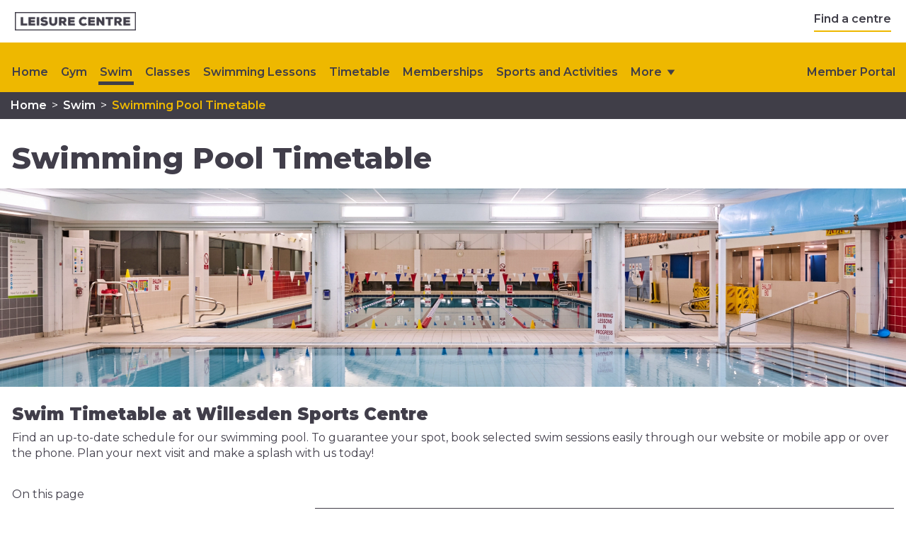

--- FILE ---
content_type: text/html;charset=UTF-8
request_url: https://www.leisurecentre.com/willesden-sports-centre/swim/swimming-pool-timetable
body_size: 14988
content:

<!DOCTYPE html>
<html xml:lang="en" lang="en" class="no-js">
    <head>




    






<meta charset="UTF-8">
<meta http-equiv="X-UA-Compatible" content="IE=edge">
<meta name="viewport" content="width=device-width, initial-scale=1.0">

<title>Swimming Pool Timetable - Willesden Sports Centre | LeisureCentre.com</title>
<meta name="description" content="Swimming Pool Timetable - Willesden Sports Centre">
<meta name="keywords" content="Swimming Pool Timetable - Willesden Sports Centre">
<meta content="index,follow" name="robots">
<meta content="all" name="robots">
<meta content="Parkwood Leisure Limited" name="copyright">

<meta content="www.iostudios.co.uk" name="generator">

        <link href="/dam/jcr:126853f7-1381-485c-949f-4f132a68a652/leisure-favicon.ico" rel="shortcut icon" type="image/x-icon" />



<link rel="stylesheet" href="https://cdnjs.cloudflare.com/ajax/libs/Glide.js/3.2.0/css/glide.core.min.css" crossorigin="anonymous" referrerpolicy="no-referrer" />
<link rel="stylesheet" href="https://cdnjs.cloudflare.com/ajax/libs/slick-carousel/1.8.1/slick.min.css" integrity="sha512-yHknP1/AwR+yx26cB1y0cjvQUMvEa2PFzt1c9LlS4pRQ5NOTZFWbhBig+X9G9eYW/8m0/4OXNx8pxJ6z57x0dw==" crossorigin="anonymous" referrerpolicy="no-referrer" />
<link rel="preconnect" href="https://fonts.googleapis.com"/>
<link rel="preconnect" href="https://fonts.gstatic.com" crossorigin/>
<link href="https://fonts.googleapis.com/css2?family=Montserrat:ital,wght@0,300;0,400;0,500;0,600;0,700;0,800;1,300;1,400;1,500;1,600;1,700&display=swap" rel="stylesheet"/>
<link rel="stylesheet" href="https://cdnjs.cloudflare.com/ajax/libs/slick-carousel/1.8.1/slick-theme.min.css" integrity="sha512-17EgCFERpgZKcm0j0fEq1YCJuyAWdz9KUtv1EjVuaOz8pDnh/0nZxmU6BBXwaaxqoi9PQXnRWqlcDB027hgv9A==" crossorigin="anonymous" referrerpolicy="no-referrer" />
<link rel="stylesheet" href="https://cdn.jsdelivr.net/npm/jquery-slinky@4.2.1/dist/slinky.min.css"/>

<!-- leisure2025-module:pages/centre-content -->
<link rel="stylesheet" type="text/css" media='all' href="/.resources/leisure2025-module/webresources/css/boostrap.min~2026-01-08-15-44-49-000~cache.css"/>
<link rel="stylesheet" type="text/css" media='all' href="/.resources/leisure2025-module/webresources/css/bootstrap.min~2026-01-08-15-44-49-000~cache.css"/>
<link rel="stylesheet" type="text/css" media='all' href="/.resources/leisure2025-module/webresources/css/core.min~2026-01-08-15-44-49-000~cache.css"/>
<link rel="stylesheet" type="text/css" media='all' href="/.resources/leisure2025-module/webresources/css/map.min~2026-01-08-15-44-49-000~cache.css"/>
<link rel="stylesheet" type="text/css" media='all' href="/.resources/leisure2025-module/webresources/css/membership-perks.min~2026-01-08-15-44-49-000~cache.css"/>
<link rel="stylesheet" type="text/css" media='all' href="/.resources/leisure2025-module/webresources/css/psa-theme/boostrap.min~2026-01-08-15-44-49-000~cache.css"/>
<link rel="stylesheet" type="text/css" media='all' href="/.resources/leisure2025-module/webresources/css/reviews.min~2026-01-08-15-44-49-000~cache.css"/>
<link rel="stylesheet" type="text/css" media='all' href="/.resources/leisure2025-module/webresources/css/slick.min~2026-01-08-15-44-49-000~cache.css"/>



<link rel="stylesheet" type="text/css" media='all' href="/.resources/utilities-module/webresources/fontawesome-pro-5.15.4-web/css/all.min~2026-01-08-15-44-49-000~cache.css"/>


    <script>
    window.dataLayer = window.dataLayer || [];

    function gtag() {
        dataLayer.push(arguments);
    }

    gtag("consent", "default", {
        ad_user_data: "denied",
        ad_personalization: "denied",
        ad_storage: "denied",
        analytics_storage: "denied",
        functionality_storage: "denied",
        personalization_storage: "denied",
        security_storage: "granted",
        wait_for_update: 2000,
    });

    gtag("set", "ads_data_redaction", true);
    gtag("set", "url_passthrough", true);

</script>
<script data-cookieyes="cookieyes-analytics">
    (function (w, d, s, l, i) {
        w[l] = w[l] || []; w[l].push({
            'gtm.start':
                new Date().getTime(), event: 'gtm.js'
        }); var f = d.getElementsByTagName(s)[0],
            j = d.createElement(s), dl = l != 'dataLayer' ? '&l=' + l : ''; j.async = true; j.src =
                'https://www.googletagmanager.com/gtm.js?id=' + i + dl; f.parentNode.insertBefore(j, f);
    })(window, document, 'script', 'dataLayer', 'GTM-P3H6VWM');</script>
<noscript data-cookieyes="cookieyes-analytics">
    <iframe src="//www.googletagmanager.com/ns.html?id=GTM-TZ5MRT" height="0" width="0" style="display:none;visibility:hidden"></iframe>
</noscript>

<link rel="preconnect" href="https://dev.visualwebsiteoptimizer.com" />
<script type='text/javascript' id='vwoCode'>
    window._vwo_code || (function() {
        var account_id=747023,
            version=2.0,
            settings_tolerance=2000,
            hide_element='body',
            hide_element_style = 'opacity:0 !important;filter:alpha(opacity=0) !important;background:none !important',
            /* DO NOT EDIT BELOW THIS LINE */
            f=false,w=window,d=document,v=d.querySelector('#vwoCode'),cK='_vwo_'+account_id+'_settings',cc={};try{var c=JSON.parse(localStorage.getItem('_vwo_'+account_id+'_config'));cc=c&&typeof c==='object'?c:{}}catch(e){}var stT=cc.stT==='session'?w.sessionStorage:w.localStorage;code={use_existing_jquery:function(){return typeof use_existing_jquery!=='undefined'?use_existing_jquery:undefined},library_tolerance:function(){return typeof library_tolerance!=='undefined'?library_tolerance:undefined},settings_tolerance:function(){return cc.sT||settings_tolerance},hide_element_style:function(){return'{'+(cc.hES||hide_element_style)+'}'},hide_element:function(){return typeof cc.hE==='string'?cc.hE:hide_element},getVersion:function(){return version},finish:function(){if(!f){f=true;var e=d.getElementById('_vis_opt_path_hides');if(e)e.parentNode.removeChild(e)}},finished:function(){return f},load:function(e){var t=this.getSettings(),n=d.createElement('script'),i=this;if(t){n.textContent=t;d.getElementsByTagName('head')[0].appendChild(n);if(!w.VWO||VWO.caE){stT.removeItem(cK);i.load(e)}}else{n.fetchPriority='high';n.src=e;n.type='text/javascript';n.onerror=function(){_vwo_code.finish()};d.getElementsByTagName('head')[0].appendChild(n)}},getSettings:function(){try{var e=stT.getItem(cK);if(!e){return}e=JSON.parse(e);if(Date.now()>e.e){stT.removeItem(cK);return}return e.s}catch(e){return}},init:function(){if(d.URL.indexOf('__vwo_disable__')>-1)return;var e=this.settings_tolerance();w._vwo_settings_timer=setTimeout(function(){_vwo_code.finish();stT.removeItem(cK)},e);var t=d.currentScript,n=d.createElement('style'),i=this.hide_element(),r=t&&!t.async&&i?i+this.hide_element_style():'',c=d.getElementsByTagName('head')[0];n.setAttribute('id','_vis_opt_path_hides');v&&n.setAttribute('nonce',v.nonce);n.setAttribute('type','text/css');if(n.styleSheet)n.styleSheet.cssText=r;else n.appendChild(d.createTextNode(r));c.appendChild(n);this.load('https://dev.visualwebsiteoptimizer.com/j.php?a='+account_id+'&u='+encodeURIComponent(d.URL)+'&vn='+version)}};w._vwo_code=code;code.init();})();
</script>

<script id="cookieyes" type="text/javascript" src="https://cdn-cookieyes.com/client_data/c791da8da19c1f01c77ff4dd/script.js"></script>

<script src="https://cdn.jsdelivr.net/npm/@glidejs/glide"></script>
<!--<script src="https://code.jquery.com/jquery-3.6.0.min.js" integrity="sha256-/xUj+3OJU5yExlq6GSYGSHk7tPXikynS7ogEvDej/m4=" crossorigin="anonymous"></script>-->
<script src="https://ajax.googleapis.com/ajax/libs/jquery/3.6.4/jquery.min.js"></script>
<script src="https://cdnjs.cloudflare.com/ajax/libs/slick-carousel/1.8.1/slick.min.js" integrity="sha512-XtmMtDEcNz2j7ekrtHvOVR4iwwaD6o/FUJe6+Zq+HgcCsk3kj4uSQQR8weQ2QVj1o0Pk6PwYLohm206ZzNfubg==" crossorigin="anonymous" referrerpolicy="no-referrer"></script>
<script src="https://www.google.com/recaptcha/api.js" async defer></script>








    <!-- centre automated markup -->
    <script type="application/ld+json">
    {
        "@context": "https://schema.org",
        "@type": "LocalBusiness",
        "name": "Willesden Sports Centre",
        "address": {
            "@type": "PostalAddress",
            "streetAddress": "Donnington Rd",
            "addressLocality": "Willesden",
            "addressRegion": "London",
            "postalCode": "NW10 3QX",
            "addressCountry": "UK"
        },  
        "url": "http://www.leisurecentre.com/willesden-sports-centre",
        "telephone": "020 8955 1120",
        "currenciesAccepted": "GBP",
        "paymentAccepted":"Cash, Debit Card, Credit Card",
        "parentOrganization": "1Life"
    }
    </script>


    </head>

    <body class="leisurecentre-com-theme border-radius- content-page">


    <!-- Google Tag Manager (noscript) -->
        <noscript><iframe src="https://www.googletagmanager.com/ns.html?id=GTM-P3H6VWM"
                          height="0" width="0" style="display:none;visibility:hidden"></iframe></noscript>
        <!-- End Google Tag Manager (noscript) -->






<!-- centre level: no -->
<header>
    <div class="header">
        <a href="/" target="_self" title="Home" role="link" class="Header__Logo">
                <img src="/dam/jcr:0b69e811-dc78-4f6a-8b46-0b3c5e575571/heading-logo.png" alt="Leisurecentre.com">
        </a>
        <div class="header-links">
                <a href="/find-centre" class="nav-link" title="Find a centre" target="_self" role="link">Find a centre</a>
        </div>
    </div>
    <div id="cookie-consent" class="lc-!-cookie-bar" style="display: none">
        <div class="content">
            <div>
                <h3>Cookie Preferences</h3>
                <p>We use cookies on our website to provide the best experience possible. This includes personalising content and analysing traffic on our website, and advertising on other websites and social media. By continuing to use the site you agree to this, or you can go to our cookie policy to learn more and manage your settings.</p>
            </div>
            <div class="button-group">
                <button id="learn-more" class="lc-!-btn-secondary"><span>Learn more</span></button>
                <button id="consent" class="lc-!-btn-primary"><span>Accept</span></button>
            </div>
        </div>
    </div>
</header>





<div class="navigation">
    <!-- Desktop Nav -->
    <nav class="main" id="main-nav">
        <div class="nav" role="navigation">
            <div class="inline-menu">
                <div class="ul-menu" id="links">
                    <a href="/willesden-sports-centre" class=" inline-focus">
                        Home
                    </a>
                    <!-- leisure2025-module:pages/centre-content -->
                    <a href="/willesden-sports-centre/gym" target="_self" role="link" class=" inline-focus">
                        Gym
                    </a>
                    <!-- leisure2025-module:pages/centre-content -->
                    <a href="/willesden-sports-centre/swim" target="_self" role="link" class="active inline-focus">
                        Swim
                    </a>
                    <!-- leisure2025-module:pages/centre-content -->
                    <a href="/willesden-sports-centre/classes" target="_self" role="link" class=" inline-focus">
                        Classes
                    </a>
                    <!-- leisure2025-module:pages/centre-content -->
                    <a href="/willesden-sports-centre/swimming-lessons" target="_self" role="link" class=" inline-focus">
                        Swimming Lessons
                    </a>
                    <!-- leisure2025-module:pages/centre-content -->
                    <a href="/willesden-sports-centre/timetable" target="_self" role="link" class=" inline-focus">
                        Timetable
                    </a>
                    <!-- leisure2025-module:pages/centre-content -->
                    <a href="/willesden-sports-centre/memberships" target="_self" role="link" class=" inline-focus">
                        Memberships
                    </a>
                    <!-- leisure2025-module:pages/centre-content -->
                    <a href="/willesden-sports-centre/sports-and-activities" target="_self" role="link" class=" inline-focus">
                        Sports and Activities
                    </a>
                    <!-- utilities-module:pages/redirect -->
                    <!-- leisure2025-module:pages/centre-content -->
                    <a href="/willesden-sports-centre/kids-activities" target="_self" role="link" class=" inline-focus">
                        Kids Activities
                    </a>
                    <!-- utilities-module:pages/redirect -->
                    <!-- utilities-module:pages/redirect -->
                    <!-- utilities-module:pages/redirect -->
                    <!-- leisure2025-module:pages/centre-content -->
                    <a href="/willesden-sports-centre/plan-your-visit" target="_self" role="link" class=" inline-focus">
                        Plan Your Visit
                    </a>
                    <!-- utilities-module:pages/redirect -->
                    <!-- leisure2025-module:pages/centre-content -->
                    <a href="/willesden-sports-centre/contact-us" target="_self" role="link" class=" inline-focus">
                        Contact Us
                    </a>
                    <!-- leisure2025-module:pages/centre-content -->
                    <!-- leisure2025-module:pages/centre-content -->
                    <a href="/willesden-sports-centre/upcoming-events" target="_self" role="link" class=" inline-focus">
                        Upcoming Events
                    </a>
                    <!-- leisure2025-module:pages/centre-content -->
                    <a href="/willesden-sports-centre/steps" target="_self" role="link" class=" inline-focus">
                         Steps to Health
                    </a>
                    <!-- utilities-module:pages/redirect -->
                    <a href="#" class="btn-show-more inline-focus" id="more-label" onclick="toogleMenu(); return false; ">
                        <span>
                            More
                        </span>
                        <img src="/.resources/leisure2025-module/webresources/img/svg/more-arrow-icon.svg" alt="Menu Icon" />
                    </a>
                </div>
                <div class="ul-menu">
                    <a href="/willesden-sports-centre/member-login"  class="inline-focus">
                        Member Portal
                    </a>                    
                </div>
            </div>
            <div class="nav-header">
                <div class="btn-mobile-menu" onclick="toogleMenu()">
                    <span>
                        <svg width="26" height="20" viewBox="0 0 26 20" fill="none" xmlns="http://www.w3.org/2000/svg">
                            <path d="M0 2.125C0 1.26172 0.710938 0.5 1.625 0.5H21.125C21.9883 0.5 22.75 1.26172 22.75 2.125C22.75 3.03906 21.9883 3.75 21.125 3.75H1.625C0.710938 3.75 0 3.03906 0 2.125ZM3.25 10.25C3.25 9.38672 3.96094 8.625 4.875 8.625H24.375C25.2383 8.625 26 9.38672 26 10.25C26 11.1641 25.2383 11.875 24.375 11.875H4.875C3.96094 11.875 3.25 11.1641 3.25 10.25ZM22.75 18.375C22.75 19.2891 21.9883 20 21.125 20H1.625C0.710938 20 0 19.2891 0 18.375C0 17.5117 0.710938 16.75 1.625 16.75H21.125C21.9883 16.75 22.75 17.5117 22.75 18.375Z" fill="#343434" />
                        </svg>
                    </span>
                </div>
            </div>
        </div>
    </nav>
    <!-- Mobile Nav -->
    <nav class="subnav" id="subNav">
        <div class="subnav">
            <div class="ul-menu" id="overflow"></div>
            <div class="tool-menus flex-row align-items-center justify-content-between">
                <a href="/willesden-sports-centre/member-login"><img src="/.resources/leisure2025-module/webresources/img/svg/members-portal-icon.svg" alt="Member Portal Icon" />
                    Member Portal
                </a>
            </div>
            <div id="slinkyMenu" class="mobile-menu scroll-overflow slinky-menu slinky-theme-default" style="transition-duration: 300ms; height:100vh !important; display: none;">
                <ul class="ps-0 text-white main-ul" style="transition-duration: 300ms;">
                    <li class="d-flex flex-row align-items-center justify-content-center head-label d-block d-lg-none bg-tertiary text-white fw-bold p-2 pt-3 pb-3 mt-2 ps-3 pe-3">
                        <h2 class="text-white w-100">
                            Swimming in Willesden
                        </h2>
                        <div class="w-50 d-flex align-items-end justify-content-end close-menu">
                            <img src="/.resources/leisure2025-module/webresources/img/svg/white-close-icon.svg" alt="Close Menu Icon" />
                        </div>
                    </li>
                    <li>
                        <a href="/willesden-sports-centre" target="_self" role="link" class=" text-white">
                            Home
                        </a>
                    </li>

        <li>
            <a href="/willesden-sports-centre/gym" target="_self" role="link" class="renderSubPage  text-white">
                Gym
            </a>


        <!-- childPages 2 -->
        <!-- redirectCount 2 -->

            <!-- childPage Using the Gym -- utilities-module:pages/redirect -->
            <!-- childPage InBody -- utilities-module:pages/redirect -->





        </li>

        <li>
            <a href="/willesden-sports-centre/swim" target="_self" role="link" class="renderSubPage active text-white">
                Swim
            </a>


        <!-- childPages 4 -->
        <!-- redirectCount 1 -->

            <!-- childPage Lane Swimming  -- utilities-module:pages/redirect -->
            <!-- childPage Public Swimming -- leisure2025-module:pages/centre-content -->
            <!-- childPage Free Swimming -- leisure2025-module:pages/centre-content -->
            <!-- childPage Swim -- leisure2025-module:pages/centre-content -->






            <ul class="renderChildren">
                <li class="d-flex flex-row align-items-center justify-content-center head-label d-block d-lg-none bg-tertiary text-white fw-bold p-2 pt-3 pb-3 mt-2 ps-3 pe-3">
                        <h2 class="text-white w-100">
                            Swimming in Willesden
                        </h2>
                    <div class="w-50 d-flex align-items-end justify-content-end close-menu">
                        <img src="/.resources/leisure2025-module/webresources/img/svg/white-close-icon.svg" alt="Close Menu Icon" />
                    </div>
                </li>

                <li class="d-flex flex-row justify-space-between align-items-center sub-item-arrow">
                    <a style="width: 25px;" href="#" class="back"></a>
                    <a href="#" target="_self" role="link" class="active text-white">
                        Swim
                    </a>
                </li>
                <li class="d-flex flex-row justify-space-between align-items-center sub-item-arrow">
                    <a href="/willesden-sports-centre/swim" target="_self" role="link" class="active text-white">
                        Swim
                    </a>
                </li>
                        <li class="d-flex flex-row justify-space-between align-items-center sub-item-arrow">
                            <!--<a style="width: 25px;" href="#" class="back"></a>-->
                            <a href="/willesden-sports-centre/swim/public-swimming" target="_self" role="link" class=" text-white">
                                Public Swimming
                            </a>




                        </li>
                        <li class="d-flex flex-row justify-space-between align-items-center sub-item-arrow">
                            <!--<a style="width: 25px;" href="#" class="back"></a>-->
                            <a href="/willesden-sports-centre/swim/free-swimming" target="_self" role="link" class=" text-white">
                                Free Swimming
                            </a>




                        </li>
                        <li class="d-flex flex-row justify-space-between align-items-center sub-item-arrow">
                            <!--<a style="width: 25px;" href="#" class="back"></a>-->
                            <a href="/willesden-sports-centre/swim/swimming-pool-timetable" target="_self" role="link" class="active text-white">
                                Swim
                            </a>




                        </li>
            </ul>

        </li>

        <li>
            <a href="/willesden-sports-centre/classes" target="_self" role="link" class="renderSubPage  text-white">
                Classes
            </a>


        </li>

        <li>
            <a href="/willesden-sports-centre/swimming-lessons" target="_self" role="link" class="renderSubPage  text-white">
                Swimming Lessons
            </a>


        <!-- childPages 6 -->
        <!-- redirectCount 1 -->

            <!-- childPage Baby, Toddler and Preschool lessons -- leisure2025-module:pages/centre-content -->
            <!-- childPage Children's Swimming Lessons -- leisure2025-module:pages/centre-content -->
            <!-- childPage Adult Swimming Lessons -- leisure2025-module:pages/centre-content -->
            <!-- childPage Intensive Swimming Courses -- leisure2025-module:pages/centre-content -->
            <!-- childPage Crash Courses -- utilities-module:pages/redirect -->
            <!-- childPage Rookie Lifeguard -- leisure2025-module:pages/centre-content -->






            <ul class="renderChildren">
                <li class="d-flex flex-row align-items-center justify-content-center head-label d-block d-lg-none bg-tertiary text-white fw-bold p-2 pt-3 pb-3 mt-2 ps-3 pe-3">
                        <h2 class="text-white w-100">
                            Swimming in Willesden
                        </h2>
                    <div class="w-50 d-flex align-items-end justify-content-end close-menu">
                        <img src="/.resources/leisure2025-module/webresources/img/svg/white-close-icon.svg" alt="Close Menu Icon" />
                    </div>
                </li>

                <li class="d-flex flex-row justify-space-between align-items-center sub-item-arrow">
                    <a style="width: 25px;" href="#" class="back"></a>
                    <a href="#" target="_self" role="link" class=" text-white">
                        Swimming Lessons
                    </a>
                </li>
                <li class="d-flex flex-row justify-space-between align-items-center sub-item-arrow">
                    <a href="/willesden-sports-centre/swimming-lessons" target="_self" role="link" class=" text-white">
                        Swimming Lessons
                    </a>
                </li>
                        <li class="d-flex flex-row justify-space-between align-items-center sub-item-arrow">
                            <!--<a style="width: 25px;" href="#" class="back"></a>-->
                            <a href="/willesden-sports-centre/swimming-lessons/baby-toddler-and-preschool-lessons" target="_self" role="link" class=" text-white">
                                Baby, Toddler and Preschool lessons
                            </a>




                        </li>
                        <li class="d-flex flex-row justify-space-between align-items-center sub-item-arrow">
                            <!--<a style="width: 25px;" href="#" class="back"></a>-->
                            <a href="/willesden-sports-centre/swimming-lessons/childrens-swimming-lessons" target="_self" role="link" class=" text-white">
                                Children's Swimming Lessons
                            </a>




                        </li>
                        <li class="d-flex flex-row justify-space-between align-items-center sub-item-arrow">
                            <!--<a style="width: 25px;" href="#" class="back"></a>-->
                            <a href="/willesden-sports-centre/swimming-lessons/adult-swimming-lessons" target="_self" role="link" class=" text-white">
                                Adult Swimming Lessons
                            </a>




                        </li>
                        <li class="d-flex flex-row justify-space-between align-items-center sub-item-arrow">
                            <!--<a style="width: 25px;" href="#" class="back"></a>-->
                            <a href="/willesden-sports-centre/swimming-lessons/intensive-swimming-courses" target="_self" role="link" class=" text-white">
                                Intensive Swimming Courses
                            </a>




                        </li>
                        <li class="d-flex flex-row justify-space-between align-items-center sub-item-arrow">
                            <!--<a style="width: 25px;" href="#" class="back"></a>-->
                            <a href="/willesden-sports-centre/swimming-lessons/rookie-lifeguard" target="_self" role="link" class=" text-white">
                                Rookie Lifeguard
                            </a>




                        </li>
            </ul>

        </li>

        <li>
            <a href="/willesden-sports-centre/timetable" target="_self" role="link" class="renderSubPage  text-white">
                Timetable
            </a>


        </li>

        <li>
            <a href="/willesden-sports-centre/memberships" target="_self" role="link" class="renderSubPage  text-white">
                Memberships
            </a>


        <!-- childPages 6 -->
        <!-- redirectCount 3 -->

            <!-- childPage Premium All-Inclusive Memberships -- utilities-module:pages/redirect -->
            <!-- childPage B.Active Leisure Discount Card -- leisure2025-module:pages/centre-content -->
            <!-- childPage All-Inclusive Memberships -- utilities-module:pages/redirect -->
            <!-- childPage Swimming Memberships -- utilities-module:pages/redirect -->
            <!-- childPage Get Your 3 Day Trial -- leisure2025-module:pages/centre-content -->
            <!-- childPage Student Membership -- leisure2025-module:pages/centre-content -->






            <ul class="renderChildren">
                <li class="d-flex flex-row align-items-center justify-content-center head-label d-block d-lg-none bg-tertiary text-white fw-bold p-2 pt-3 pb-3 mt-2 ps-3 pe-3">
                        <h2 class="text-white w-100">
                            Swimming in Willesden
                        </h2>
                    <div class="w-50 d-flex align-items-end justify-content-end close-menu">
                        <img src="/.resources/leisure2025-module/webresources/img/svg/white-close-icon.svg" alt="Close Menu Icon" />
                    </div>
                </li>

                <li class="d-flex flex-row justify-space-between align-items-center sub-item-arrow">
                    <a style="width: 25px;" href="#" class="back"></a>
                    <a href="#" target="_self" role="link" class=" text-white">
                        Memberships
                    </a>
                </li>
                <li class="d-flex flex-row justify-space-between align-items-center sub-item-arrow">
                    <a href="/willesden-sports-centre/memberships" target="_self" role="link" class=" text-white">
                        Memberships
                    </a>
                </li>
                        <li class="d-flex flex-row justify-space-between align-items-center sub-item-arrow">
                            <!--<a style="width: 25px;" href="#" class="back"></a>-->
                            <a href="/willesden-sports-centre/memberships/bactive" target="_self" role="link" class=" text-white">
                                B.Active Leisure Discount Card
                            </a>




                        </li>
                        <li class="d-flex flex-row justify-space-between align-items-center sub-item-arrow">
                            <!--<a style="width: 25px;" href="#" class="back"></a>-->
                            <a href="/willesden-sports-centre/memberships/passes" target="_self" role="link" class=" text-white">
                                Get Your 3 Day Trial
                            </a>




                        </li>
                        <li class="d-flex flex-row justify-space-between align-items-center sub-item-arrow">
                            <!--<a style="width: 25px;" href="#" class="back"></a>-->
                            <a href="/willesden-sports-centre/memberships/student-membership" target="_self" role="link" class=" text-white">
                                Student Membership
                            </a>




                        </li>
            </ul>

        </li>

        <li>
            <a href="/willesden-sports-centre/sports-and-activities" target="_self" role="link" class="renderSubPage  text-white">
                Sports and Activities
            </a>


        </li>


        <li>
            <a href="/willesden-sports-centre/kids-activities" target="_self" role="link" class="renderSubPage  text-white">
                Kids Activities
            </a>


        <!-- childPages 2 -->
        <!-- redirectCount 1 -->

            <!-- childPage Kids Parties -- leisure2025-module:pages/centre-content -->
            <!-- childPage Free Swimming -- utilities-module:pages/redirect -->






            <ul class="renderChildren">
                <li class="d-flex flex-row align-items-center justify-content-center head-label d-block d-lg-none bg-tertiary text-white fw-bold p-2 pt-3 pb-3 mt-2 ps-3 pe-3">
                        <h2 class="text-white w-100">
                            Swimming in Willesden
                        </h2>
                    <div class="w-50 d-flex align-items-end justify-content-end close-menu">
                        <img src="/.resources/leisure2025-module/webresources/img/svg/white-close-icon.svg" alt="Close Menu Icon" />
                    </div>
                </li>

                <li class="d-flex flex-row justify-space-between align-items-center sub-item-arrow">
                    <a style="width: 25px;" href="#" class="back"></a>
                    <a href="#" target="_self" role="link" class=" text-white">
                        Kids Activities
                    </a>
                </li>
                <li class="d-flex flex-row justify-space-between align-items-center sub-item-arrow">
                    <a href="/willesden-sports-centre/kids-activities" target="_self" role="link" class=" text-white">
                        Kids Activities
                    </a>
                </li>
                        <li class="d-flex flex-row justify-space-between align-items-center sub-item-arrow">
                            <!--<a style="width: 25px;" href="#" class="back"></a>-->
                            <a href="/willesden-sports-centre/kids-activities/parties" target="_self" role="link" class=" text-white">
                                Kids Parties
                            </a>




                        </li>
            </ul>

        </li>




        <li>
            <a href="/willesden-sports-centre/plan-your-visit" target="_self" role="link" class="renderSubPage  text-white">
                Plan Your Visit
            </a>


        <!-- childPages 3 -->
        <!-- redirectCount 0 -->

            <!-- childPage Clubs -- leisure2025-module:pages/centre-content -->
            <!-- childPage Opening Times -- leisure2025-module:pages/centre-content -->
            <!-- childPage Day Prices -- leisure2025-module:pages/centre-content -->






            <ul class="renderChildren">
                <li class="d-flex flex-row align-items-center justify-content-center head-label d-block d-lg-none bg-tertiary text-white fw-bold p-2 pt-3 pb-3 mt-2 ps-3 pe-3">
                        <h2 class="text-white w-100">
                            Swimming in Willesden
                        </h2>
                    <div class="w-50 d-flex align-items-end justify-content-end close-menu">
                        <img src="/.resources/leisure2025-module/webresources/img/svg/white-close-icon.svg" alt="Close Menu Icon" />
                    </div>
                </li>

                <li class="d-flex flex-row justify-space-between align-items-center sub-item-arrow">
                    <a style="width: 25px;" href="#" class="back"></a>
                    <a href="#" target="_self" role="link" class=" text-white">
                        Plan Your Visit
                    </a>
                </li>
                <li class="d-flex flex-row justify-space-between align-items-center sub-item-arrow">
                    <a href="/willesden-sports-centre/plan-your-visit" target="_self" role="link" class=" text-white">
                        Plan Your Visit
                    </a>
                </li>
                        <li class="d-flex flex-row justify-space-between align-items-center sub-item-arrow">
                            <!--<a style="width: 25px;" href="#" class="back"></a>-->
                            <a href="/willesden-sports-centre/plan-your-visit/clubs" target="_self" role="link" class=" text-white">
                                Clubs
                            </a>




                        </li>
                        <li class="d-flex flex-row justify-space-between align-items-center sub-item-arrow">
                            <!--<a style="width: 25px;" href="#" class="back"></a>-->
                            <a href="/willesden-sports-centre/plan-your-visit/opening-times" target="_self" role="link" class=" text-white">
                                Opening Times
                            </a>




                        </li>
                        <li class="d-flex flex-row justify-space-between align-items-center sub-item-arrow">
                            <!--<a style="width: 25px;" href="#" class="back"></a>-->
                            <a href="/willesden-sports-centre/plan-your-visit/day-prices" target="_self" role="link" class=" text-white">
                                Day Prices
                            </a>




                        </li>
            </ul>

        </li>


        <li>
            <a href="/willesden-sports-centre/contact-us" target="_self" role="link" class="renderSubPage  text-white">
                Contact Us
            </a>


        </li>


        <li>
            <a href="/willesden-sports-centre/upcoming-events" target="_self" role="link" class="renderSubPage  text-white">
                Upcoming Events
            </a>


        <!-- childPages 4 -->
        <!-- redirectCount 3 -->

            <!-- childPage Open Day -- leisure2025-module:pages/centre-content -->
            <!-- childPage Swim Assessment Day -- utilities-module:pages/redirect -->
            <!-- childPage New Group Exercise Launch Day -- utilities-module:pages/redirect -->
            <!-- childPage Swim Assessment -- utilities-module:pages/redirect -->






            <ul class="renderChildren">
                <li class="d-flex flex-row align-items-center justify-content-center head-label d-block d-lg-none bg-tertiary text-white fw-bold p-2 pt-3 pb-3 mt-2 ps-3 pe-3">
                        <h2 class="text-white w-100">
                            Swimming in Willesden
                        </h2>
                    <div class="w-50 d-flex align-items-end justify-content-end close-menu">
                        <img src="/.resources/leisure2025-module/webresources/img/svg/white-close-icon.svg" alt="Close Menu Icon" />
                    </div>
                </li>

                <li class="d-flex flex-row justify-space-between align-items-center sub-item-arrow">
                    <a style="width: 25px;" href="#" class="back"></a>
                    <a href="#" target="_self" role="link" class=" text-white">
                        Upcoming Events
                    </a>
                </li>
                <li class="d-flex flex-row justify-space-between align-items-center sub-item-arrow">
                    <a href="/willesden-sports-centre/upcoming-events" target="_self" role="link" class=" text-white">
                        Upcoming Events
                    </a>
                </li>
                        <li class="d-flex flex-row justify-space-between align-items-center sub-item-arrow">
                            <!--<a style="width: 25px;" href="#" class="back"></a>-->
                            <a href="/willesden-sports-centre/upcoming-events/open-day" target="_self" role="link" class=" text-white">
                                Open Day
                            </a>




                        </li>
            </ul>

        </li>

        <li>
            <a href="/willesden-sports-centre/steps" target="_self" role="link" class="renderSubPage  text-white">
                 Steps to Health
            </a>


        </li>

                </ul>
            </div>
        </div>
    </nav>
</div>
<div class="breadcrumbs pt-1 pb-1">
    <div class="container">
        <ul class="g-0 d-flex flex-row align-items-center">
            <li class="d-flex align-items-center">
                <a href="/willesden-sports-centre" target="_self" role="link" class="">
                    Home
                </a>
                <span class="px-1">></span>
            </li>
            <li class="d-flex align-items-center">
                <a href="/willesden-sports-centre/swim" target="_self" role="link" class="">
                    Swim
                </a>
                <span class="px-1">></span>
            </li>
            <li class="d-flex align-items-center">
                <a href="/willesden-sports-centre/swim/swimming-pool-timetable" target="_self" role="link" class="breadcrumb-colored-text">
                    Swimming Pool Timetable
                </a>
            </li>
        </ul>
    </div>
</div>
<script>
document.addEventListener('DOMContentLoaded', function() {
    // Select the language button and dropdown menu
    const langBtn = document.querySelector('.btn-lang');
    if (langBtn) {
        const dropdownMenu = document.querySelector('.dropdown-menu');
        const icon = langBtn.querySelector('i'); // Select the icon inside the button
        // Toggle the 'active' class on the dropdown menu and change the icon when the button is clicked
        langBtn.addEventListener('click', function(e) {
            e.stopPropagation(); // Prevents click from bubbling up to the document
            dropdownMenu.classList.toggle('active');
        });
        // Remove 'active' class if clicking outside the dropdown or button
        document.addEventListener('click', function(e) {
            if (!dropdownMenu.contains(e.target) && !langBtn.contains(e.target)) {
                dropdownMenu.classList.remove('active');
            }
        });
    }
});
</script>
<script>
$(document).ready(function() {
    $('.btn-mobile-menu, .close-menu').on('click', function() {
        var mobileMenu = $('.mobile-menu');
        var subNav = $('.subnav');
        var btnSpan = $('.btn-mobile-menu span');
        // Toggle the menu display
        if (mobileMenu.css('display') === 'none') {
            mobileMenu.css('display', 'block'); // Show the menu
        } else {
            mobileMenu.css('display', 'none'); // Hide the menu
            subNav.removeClass('active'); // Remove 'active' class from .subnav
            btnSpan.removeClass('active'); // Remove 'active' class from span in .btn-mobile-menu
        }
    });
});
</script><div id="centreAlert-app" v-cloak>
    <div class="lc-!-centre-alert d-flex align-items-center justify-space-between flex-row pt-0 pb-0 mb-0" v-if="alerts.length > 0 && highestPriorityAlert !== null">
        <!-- TODO: Update these icons based on alert priority. -->
        <div class="alert-block d-flex align-items-center justify-space-between flex-column flex-md-row w-100">
            <div class="d-flex align-items-center justify-space-between flex-row w-100" style="height: 100%;">
                <div class="icon-container h-100 d-flex align-items-center p-2" :class="getAlertPriorityColour(highestPriorityAlert)">
                    <img style="width: 20px; height: auto !important" width="20" height="20" :src="'/.resources/leisure2025-module/webresources/img/svg/' + getAlertPriorityImage(highestPriorityAlert)" alt="Alert Icon" />
                </div>
                <div class="d-flex flex-column flex-md-row w-100">
                <p class="w-100 pt-2 pb-2 m-0 d-flex flex-column flex-sm-row align-items-start text-black">
                    <span class=""><span class="view-more-alignment">{{ highestPriorityAlert.message.length > 180 ? highestPriorityAlert.message.slice(0, 180).trim() + '...' : highestPriorityAlert.message }}</span>
                </p>
            
            <p class="ps-2 pb-2 ps-md-0 pb-md-0 m-0 pt-0 mt-0 alert-link d-flex align-items-start align-items-md-center justify-content-start justify-content-md-end pe-2  text-black flex-column flex-sm-row">
                 <span class="p-0 cursor-pointer" @click.prevent="viewMore()" style="white-space: nowrap;" v-if="highestPriorityAlert.message.length > 180 && alerts.length < 2"><span style="text-decoration: underline; cursor: pointer; ">View More</span></span>
                 <span class="p-0 cursor-pointer" @click.prevent="viewMore()" style="white-space: nowrap;" v-if="alerts.length >= 2"><span style="text-decoration: underline; cursor: pointer; ">View {{ alerts.length}} alerts</span></span>
            </p>
            </div>
            </div>
        </div>
    </div>
    <div class="modal fade" id="centreAlertsModal-light-theme" tabindex="-1" aria-hidden="true">
        <div class="modal-dialog modal-dialog-centered modal-lg">
            <div class="modal-content">
                <div class="modal-header pb-2 m-0 pe-2 ps-2">
                    <h2 class="modal-title">
                        All Alerts
                    </h2>
                    <button type="button" class="btn border-0 background-transparent" data-bs-dismiss="modal">
                        <svg height="17" viewBox="0 0 17 17" fill="none" xmlns="http://www.w3.org/2000/svg">
                            <path d="M16.1367 13.8008C16.7715 14.3867 16.7715 15.4121 16.1367 15.998C15.8438 16.291 15.4531 16.4375 15.0625 16.4375C14.623 16.4375 14.2324 16.291 13.9395 15.998L8.8125 10.8711L3.63672 15.998C3.34375 16.291 2.95312 16.4375 2.5625 16.4375C2.12305 16.4375 1.73242 16.291 1.43945 15.998C0.804688 15.4121 0.804688 14.3867 1.43945 13.8008L6.56641 8.625L1.43945 3.49805C0.804688 2.91211 0.804688 1.88672 1.43945 1.30078C2.02539 0.666016 3.05078 0.666016 3.63672 1.30078L8.8125 6.42773L13.9395 1.30078C14.5254 0.666016 15.5508 0.666016 16.1367 1.30078C16.7715 1.88672 16.7715 2.91211 16.1367 3.49805L11.0098 8.67383L16.1367 13.8008Z" fill="#403E48" />
                        </svg>
                    </button>
                </div>
                <div class="modal-body m-0 pt-0">
                    <div
                        class="lc-!-centre-alert d-flex align-items-center justify-space-between flex-row m-0 p-2"
                        v-for="(alert, index) in alerts"
                        :class="{ 'border-1 border-top': index > 0}">
                        <div class="d-flex align-items-center justify-space-between flex-row w-100 modal-row">
                            <div class="icon-container d-flex p-2" :class="getAlertPriorityColour(alert)">
                                <img style="width: 20px; height: auto !important" :src="'/.resources/leisure2025-module/webresources/img/svg/' + getAlertPriorityImage(alert)" alt="Alert Icon" />
                            </div>
                            <p class="w-100 pb-0 pt-0 ps-2 pe-2 d-flex flex-column align-items-center text-black border-0">
                                <span class="d-flex flex-column" style="margin-left: 15px !important">{{alert.message}} <a class="pt-2 pb-2" v-if="alert.targetPage !== undefined" :href="getAlertTargetPage(alert)">Click Here</a></span>
                            </p>
                        </div>
                    </div>
                </div>
            </div>
        </div>
    </div>
</div>
<script type="text/javascript">
var alerts = [
];
</script>



<div class="container 
    
    
    ">


<div class="row leisure-row-component " style="background: #; border-top-left-radius: px; border-top-right-radius: px; border-bottom-left-radius: px; padding-left: px !important; padding-right: px !important; ">
         <!-- CMS area with carousel -->


<div class="spacer-5ca5b1e0-6d49-47c4-9dde-faf6c46e0305" style="">
</div>
<style>

.spacer-5ca5b1e0-6d49-47c4-9dde-faf6c46e0305 {  
    height: 30px;
}

@media(max-width: 767px){
    .spacer-5ca5b1e0-6d49-47c4-9dde-faf6c46e0305 {
        height: 20px;
    }
}

</style>






<h1 class="text-start">Swimming Pool Timetable</h1>




<div class="spacer-ce5b23ec-a4d2-44a5-b891-0b375f62adf1" style="">
</div>
<style>

.spacer-ce5b23ec-a4d2-44a5-b891-0b375f62adf1 {  
    height: 10px;
}

@media(max-width: 767px){
    .spacer-ce5b23ec-a4d2-44a5-b891-0b375f62adf1 {
        height: 10px;
    }
}

</style>









    <div class="lc-!-banner-image article" style="background-image: url(/.imaging/focalpoint/2560x560/dam/jcr:4a76f475-1a8b-43c2-b38c-7a768e643ab7/Parkwood_WillesdenSportsCentre_Sept2024_0003.jpg); max-width:1,280px; width: 100%; height:280px;">
        <img src="/.imaging/focalpoint/2560x560/dam/jcr:4a76f475-1a8b-43c2-b38c-7a768e643ab7/Parkwood_WillesdenSportsCentre_Sept2024_0003.jpg" alt="Leisure Centre Hero Image" class="lc-!-image-pre-load" />
    </div>





<div class="spacer-db84430d-eecc-49b4-bde5-0ed48ae9fc65" style="">
</div>
<style>

.spacer-db84430d-eecc-49b4-bde5-0ed48ae9fc65 {  
    height: 25px;
}

@media(max-width: 767px){
    .spacer-db84430d-eecc-49b4-bde5-0ed48ae9fc65 {
        height: 25px;
    }
}

</style>



</div>





<style>
.my-row .slick-slide {
  margin: 0 7.5px !important;  /* This gives 10px space between slides, as 5px margin on each side adds up to 10px */
}

</style>
<!-- The script tag is placed outside of the FreeMarker logic -->

<style>
    @media(max-width: 767px){
       .carousel-container-my-row.centerMode-false  .slick-track {
    left: -40px;
    }             
}
@media(max-width: 992px and min-width: 768px){
    .carousel-container-my-row.centerMode-false .slick-track {
        left: -21%;
    }
}
</style>


<style>
.bootstrap-column { padding: 0 30px;}
</style></div>




<div class="container 
    
    
    ">


<div class="row leisure-row-component " style="background: #; border-top-left-radius: px; border-top-right-radius: px; border-bottom-left-radius: px; padding-left: px !important; padding-right: px !important; ">
         <!-- CMS area with carousel -->



    <div id="node /leisurecentre-com/willesden-sports-centre/swim/swimming-pool-timetable/main/03/area/0/area/00" style="display:block; position: relative; top:-140px; visibility:hidden;"></div>
    <div class="col NormalTextBlock">
            <h2><strong>Swim Timetable at Willesden Sports Centre</strong></h2>

<p>Find an up-to-date schedule for our swimming pool. To guarantee your spot, book selected swim sessions easily through our website or mobile app or over the phone. Plan your next visit and make a splash with us today!</p>

    </div>








<div>
    <div class="lc-!-side-menu">
        <div class="lc-!-column-left">
            <div class="header-controls">
                <p>On this page</p>
                <span id="show-all" class="lc-!-hyperlink" onClick="showAll()">Show All</span>
            </div>

                <h2 class="h-content adaa6065-54ff-4c4f-b19b-e46ebec921f3" onClick="showContent('adaa6065-54ff-4c4f-b19b-e46ebec921f3')">Term Time Pool Programme</h2>
                <div class="m-content adaa6065-54ff-4c4f-b19b-e46ebec921f3">
                    <div class="lc-!-details">
                        <details>
                            <summary>Monday</summary>
                            <table>
                                        <tr>
                                            <td>General & Lane Swim</td>
                                            <td align="right">07:00-07:50</td>
                                        </tr>
                                        <tr>
                                            <td>General & Lane Swim</td>
                                            <td align="right">08:00-08:50</td>
                                        </tr>
                                        <tr>
                                            <td>Lane Swim</td>
                                            <td align="right">10:00-11:00</td>
                                        </tr>
                                        <tr>
                                            <td>Aqua</td>
                                            <td align="right">12:15 - 13:15</td>
                                        </tr>
                                        <tr>
                                            <td>Family swim - teaching pool </td>
                                            <td align="right">12:15 - 13:15</td>
                                        </tr>
                                        <tr>
                                            <td>Lane Swim</td>
                                            <td align="right">13:30-15:00</td>
                                        </tr>
                                        <tr>
                                            <td>Swim School</td>
                                            <td align="right">15:30-19:00</td>
                                        </tr>
                                        <tr>
                                            <td>Lane Swim</td>
                                            <td align="right">19:30-20:30</td>
                                        </tr>
                            </table>
                        </details>
                    </div>

                    <div class="lc-!-details">
                        <details>
                            <summary>Tuesday</summary>
                            <table>
                                        <tr>
                                            <td>General & Lane Swim</td>
                                            <td align="right">07:00-07:50</td>
                                        </tr>
                                        <tr>
                                            <td>General & Lane Swim</td>
                                            <td align="right">08:00-08:50</td>
                                        </tr>
                                        <tr>
                                            <td>Lane Swim</td>
                                            <td align="right">10:00 - 11:00</td>
                                        </tr>
                                        <tr>
                                            <td>Lane Swim</td>
                                            <td align="right">12:15 - 15:00</td>
                                        </tr>
                                        <tr>
                                            <td>Swim School</td>
                                            <td align="right">15:30-18:30</td>
                                        </tr>
                                        <tr>
                                            <td>Lane Swim</td>
                                            <td align="right">15:30 - 18:30</td>
                                        </tr>
                                        <tr>
                                            <td>Clubs</td>
                                            <td align="right">18:30-21:30</td>
                                        </tr>
                            </table>
                        </details>
                    </div>

                    <div class="lc-!-details">
                        <details>
                            <summary>Wednesday</summary>
                            <table>
                                        <tr>
                                            <td>General & Lane Swim</td>
                                            <td align="right">07:00-07:50</td>
                                        </tr>
                                        <tr>
                                            <td>General & Lane Swim</td>
                                            <td align="right">08:00-08:50</td>
                                        </tr>
                                        <tr>
                                            <td>Lane Swim</td>
                                            <td align="right">10:00 - 11:00</td>
                                        </tr>
                                        <tr>
                                            <td>Aqua</td>
                                            <td align="right">12:15- 13:15</td>
                                        </tr>
                                        <tr>
                                            <td>Lane Swim</td>
                                            <td align="right">13:30-15:00</td>
                                        </tr>
                                        <tr>
                                            <td>Lane Swim</td>
                                            <td align="right">15:30-18:00</td>
                                        </tr>
                                        <tr>
                                            <td>Swim Scool</td>
                                            <td align="right">15:30-18:30</td>
                                        </tr>
                                        <tr>
                                            <td>Lane Swim</td>
                                            <td align="right">19:00-20:00</td>
                                        </tr>
                                        <tr>
                                            <td>Clubs</td>
                                            <td align="right">19:30-21:30</td>
                                        </tr>
                            </table>
                        </details>
                    </div>

                    <div class="lc-!-details">
                        <details>
                            <summary>Thursday</summary>
                            <table>
                                        <tr>
                                            <td>General & Lane Swim</td>
                                            <td align="right">07:00-07:50</td>
                                        </tr>
                                        <tr>
                                            <td>General & Lane Swim</td>
                                            <td align="right">08:00-08:50</td>
                                        </tr>
                                        <tr>
                                            <td>Lane Swim</td>
                                            <td align="right">10:00 - 11:00</td>
                                        </tr>
                                        <tr>
                                            <td>Lane Swim</td>
                                            <td align="right">12:15-13:15</td>
                                        </tr>
                                        <tr>
                                            <td>Lane Swim</td>
                                            <td align="right">13:30 - 15:00</td>
                                        </tr>
                                        <tr>
                                            <td>Lane Swim</td>
                                            <td align="right">15:30-18:00</td>
                                        </tr>
                                        <tr>
                                            <td>Swim School</td>
                                            <td align="right">15:30-18:30</td>
                                        </tr>
                                        <tr>
                                            <td>Aqua</td>
                                            <td align="right">19:00-20:00</td>
                                        </tr>
                                        <tr>
                                            <td>Lane Swim</td>
                                            <td align="right">20:00-21:00</td>
                                        </tr>
                            </table>
                        </details>
                    </div>

                    <div class="lc-!-details">
                        <details>
                            <summary>Friday</summary>
                            <table>
                                        <tr>
                                            <td>General & Lane Swim</td>
                                            <td align="right">07:00 - 07:50</td>
                                        </tr>
                                        <tr>
                                            <td>General & Lane Swim</td>
                                            <td align="right">08:00-08:50</td>
                                        </tr>
                                        <tr>
                                            <td>Lane Swim</td>
                                            <td align="right">10:00 - 11:00</td>
                                        </tr>
                                        <tr>
                                            <td>Aqua</td>
                                            <td align="right">12:15 - 13:15</td>
                                        </tr>
                                        <tr>
                                            <td>Family swim - teaching pool only</td>
                                            <td align="right">12:15 - 13:15</td>
                                        </tr>
                                        <tr>
                                            <td>Lane Swim</td>
                                            <td align="right">13:30-15:00</td>
                                        </tr>
                                        <tr>
                                            <td>Lane Swim</td>
                                            <td align="right">15:30 - 18:30</td>
                                        </tr>
                                        <tr>
                                            <td>Swim School</td>
                                            <td align="right">15:30-18:30</td>
                                        </tr>
                                        <tr>
                                            <td>Clubs</td>
                                            <td align="right">18:30-21:30</td>
                                        </tr>
                            </table>
                        </details>
                    </div>

                    <div class="lc-!-details">
                        <details>
                            <summary>Saturday</summary>
                            <table>
                                        <tr>
                                            <td>General & Lane Swim</td>
                                            <td align="right">08:00-08:50</td>
                                        </tr>
                                        <tr>
                                            <td>Swim School</td>
                                            <td align="right">08:50-13:00</td>
                                        </tr>
                                        <tr>
                                            <td>Lane Swim</td>
                                            <td align="right">09:30-13:30</td>
                                        </tr>
                                        <tr>
                                            <td>General & Lane Swim</td>
                                            <td align="right">13:30-16:00</td>
                                        </tr>
                            </table>
                        </details>
                    </div>

                    <div class="lc-!-details">
                        <details>
                            <summary>Sunday</summary>
                            <table>
                                        <tr>
                                            <td>General & Lane Swim</td>
                                            <td align="right">08:00-08:50</td>
                                        </tr>
                                        <tr>
                                            <td>Swim School</td>
                                            <td align="right">08:50-13:00</td>
                                        </tr>
                                        <tr>
                                            <td>Lane Swim</td>
                                            <td align="right">09:30-13:30</td>
                                        </tr>
                                        <tr>
                                            <td>General & Lane Swim</td>
                                            <td align="right">13:30-15:00</td>
                                        </tr>
                                        <tr>
                                            <td>Ladies Only Swim</td>
                                            <td align="right">15:30 - 16:30</td>
                                        </tr>
                            </table>
                        </details>
                    </div>
                </div>

        </div>
        <div class="lc-!-column-right  rh-column" style="padding-top: 21px">

                <div class="d-content adaa6065-54ff-4c4f-b19b-e46ebec921f3">

                    <div class="lc-!-details">
                        <details>
                            <summary>Monday</summary>
                            <table>
                                        <tr>
                                            <td>General & Lane Swim</td>
                                            <td align="right">07:00-07:50</td>
                                        </tr>
                                        <tr>
                                            <td>General & Lane Swim</td>
                                            <td align="right">08:00-08:50</td>
                                        </tr>
                                        <tr>
                                            <td>Lane Swim</td>
                                            <td align="right">10:00-11:00</td>
                                        </tr>
                                        <tr>
                                            <td>Aqua</td>
                                            <td align="right">12:15 - 13:15</td>
                                        </tr>
                                        <tr>
                                            <td>Family swim - teaching pool </td>
                                            <td align="right">12:15 - 13:15</td>
                                        </tr>
                                        <tr>
                                            <td>Lane Swim</td>
                                            <td align="right">13:30-15:00</td>
                                        </tr>
                                        <tr>
                                            <td>Swim School</td>
                                            <td align="right">15:30-19:00</td>
                                        </tr>
                                        <tr>
                                            <td>Lane Swim</td>
                                            <td align="right">19:30-20:30</td>
                                        </tr>
                            </table>
                        </details>
                    </div>

                    <div class="lc-!-details">
                        <details>
                            <summary>Tuesday</summary>
                            <table>
                                        <tr>
                                            <td>General & Lane Swim</td>
                                            <td align="right">07:00-07:50</td>
                                        </tr>
                                        <tr>
                                            <td>General & Lane Swim</td>
                                            <td align="right">08:00-08:50</td>
                                        </tr>
                                        <tr>
                                            <td>Lane Swim</td>
                                            <td align="right">10:00 - 11:00</td>
                                        </tr>
                                        <tr>
                                            <td>Lane Swim</td>
                                            <td align="right">12:15 - 15:00</td>
                                        </tr>
                                        <tr>
                                            <td>Swim School</td>
                                            <td align="right">15:30-18:30</td>
                                        </tr>
                                        <tr>
                                            <td>Lane Swim</td>
                                            <td align="right">15:30 - 18:30</td>
                                        </tr>
                                        <tr>
                                            <td>Clubs</td>
                                            <td align="right">18:30-21:30</td>
                                        </tr>
                            </table>
                        </details>
                    </div>

                    <div class="lc-!-details">
                        <details>
                            <summary>Wednesday</summary>
                            <table>
                                        <tr>
                                            <td>General & Lane Swim</td>
                                            <td align="right">07:00-07:50</td>
                                        </tr>
                                        <tr>
                                            <td>General & Lane Swim</td>
                                            <td align="right">08:00-08:50</td>
                                        </tr>
                                        <tr>
                                            <td>Lane Swim</td>
                                            <td align="right">10:00 - 11:00</td>
                                        </tr>
                                        <tr>
                                            <td>Aqua</td>
                                            <td align="right">12:15- 13:15</td>
                                        </tr>
                                        <tr>
                                            <td>Lane Swim</td>
                                            <td align="right">13:30-15:00</td>
                                        </tr>
                                        <tr>
                                            <td>Lane Swim</td>
                                            <td align="right">15:30-18:00</td>
                                        </tr>
                                        <tr>
                                            <td>Swim Scool</td>
                                            <td align="right">15:30-18:30</td>
                                        </tr>
                                        <tr>
                                            <td>Lane Swim</td>
                                            <td align="right">19:00-20:00</td>
                                        </tr>
                                        <tr>
                                            <td>Clubs</td>
                                            <td align="right">19:30-21:30</td>
                                        </tr>
                            </table>
                        </details>
                    </div>

                    <div class="lc-!-details">
                        <details>
                            <summary>Thursday</summary>
                            <table>
                                        <tr>
                                            <td>General & Lane Swim</td>
                                            <td align="right">07:00-07:50</td>
                                        </tr>
                                        <tr>
                                            <td>General & Lane Swim</td>
                                            <td align="right">08:00-08:50</td>
                                        </tr>
                                        <tr>
                                            <td>Lane Swim</td>
                                            <td align="right">10:00 - 11:00</td>
                                        </tr>
                                        <tr>
                                            <td>Lane Swim</td>
                                            <td align="right">12:15-13:15</td>
                                        </tr>
                                        <tr>
                                            <td>Lane Swim</td>
                                            <td align="right">13:30 - 15:00</td>
                                        </tr>
                                        <tr>
                                            <td>Lane Swim</td>
                                            <td align="right">15:30-18:00</td>
                                        </tr>
                                        <tr>
                                            <td>Swim School</td>
                                            <td align="right">15:30-18:30</td>
                                        </tr>
                                        <tr>
                                            <td>Aqua</td>
                                            <td align="right">19:00-20:00</td>
                                        </tr>
                                        <tr>
                                            <td>Lane Swim</td>
                                            <td align="right">20:00-21:00</td>
                                        </tr>
                            </table>
                        </details>
                    </div>

                    <div class="lc-!-details">
                        <details>
                            <summary>Friday</summary>
                            <table>
                                        <tr>
                                            <td>General & Lane Swim</td>
                                            <td align="right">07:00 - 07:50</td>
                                        </tr>
                                        <tr>
                                            <td>General & Lane Swim</td>
                                            <td align="right">08:00-08:50</td>
                                        </tr>
                                        <tr>
                                            <td>Lane Swim</td>
                                            <td align="right">10:00 - 11:00</td>
                                        </tr>
                                        <tr>
                                            <td>Aqua</td>
                                            <td align="right">12:15 - 13:15</td>
                                        </tr>
                                        <tr>
                                            <td>Family swim - teaching pool only</td>
                                            <td align="right">12:15 - 13:15</td>
                                        </tr>
                                        <tr>
                                            <td>Lane Swim</td>
                                            <td align="right">13:30-15:00</td>
                                        </tr>
                                        <tr>
                                            <td>Lane Swim</td>
                                            <td align="right">15:30 - 18:30</td>
                                        </tr>
                                        <tr>
                                            <td>Swim School</td>
                                            <td align="right">15:30-18:30</td>
                                        </tr>
                                        <tr>
                                            <td>Clubs</td>
                                            <td align="right">18:30-21:30</td>
                                        </tr>
                            </table>
                        </details>
                    </div>

                    <div class="lc-!-details">
                        <details>
                            <summary>Saturday</summary>
                            <table>
                                        <tr>
                                            <td>General & Lane Swim</td>
                                            <td align="right">08:00-08:50</td>
                                        </tr>
                                        <tr>
                                            <td>Swim School</td>
                                            <td align="right">08:50-13:00</td>
                                        </tr>
                                        <tr>
                                            <td>Lane Swim</td>
                                            <td align="right">09:30-13:30</td>
                                        </tr>
                                        <tr>
                                            <td>General & Lane Swim</td>
                                            <td align="right">13:30-16:00</td>
                                        </tr>
                            </table>
                        </details>
                    </div>

                    <div class="lc-!-details">
                        <details>
                            <summary>Sunday</summary>
                            <table>
                                        <tr>
                                            <td>General & Lane Swim</td>
                                            <td align="right">08:00-08:50</td>
                                        </tr>
                                        <tr>
                                            <td>Swim School</td>
                                            <td align="right">08:50-13:00</td>
                                        </tr>
                                        <tr>
                                            <td>Lane Swim</td>
                                            <td align="right">09:30-13:30</td>
                                        </tr>
                                        <tr>
                                            <td>General & Lane Swim</td>
                                            <td align="right">13:30-15:00</td>
                                        </tr>
                                        <tr>
                                            <td>Ladies Only Swim</td>
                                            <td align="right">15:30 - 16:30</td>
                                        </tr>
                            </table>
                        </details>
                    </div>

                </div>

        </div>
    </div>
</div>



<script>
    // Split menu accordion
    showContent = (contentId) => {
        $('.d-content').removeClass('visible').addClass('hidden');
        $('.m-content').removeClass('visible').addClass('hidden');

        if(!$('.h-content.'+contentId).hasClass('active')) {
            $('.h-content').removeClass('active');
            $('.h-content.'+contentId).addClass('active');
            $('.d-content.'+contentId).removeClass('hidden').addClass('visible');
            $('.m-content.'+contentId).removeClass('hidden').addClass('visible');
        } else {
            $('.h-content.'+contentId).removeClass('active');
            $('.d-content.'+contentId).removeClass('visible').addClass('hidden');
            $('.m-content.'+contentId).removeClass('visible').addClass('hidden');
        }
    }

    showAll = () => {
        if(!$('.h-content').hasClass('active')) {
            $('#show-all').html('Show All');
            $('.h-content').addClass('active');
            $('.d-content').removeClass('hidden').addClass('visible');
            $('.m-content').removeClass('hidden').addClass('visible');
        } else {
            $('#show-all').html('Show Less');
            $('.h-content').removeClass('active');
            $('.d-content').removeClass('visible').addClass('hidden');
            $('.m-content').removeClass('visible').addClass('hidden');
        }
    }

    // Triggers a click event to open the first menu item
    // without showing a blank page
    $('.h-content:first-of-type').trigger('click');
</script>
</div>





<style>
. .slick-slide {
  margin: 0 7.5px !important;  /* This gives 10px space between slides, as 5px margin on each side adds up to 10px */
}

</style>
<!-- The script tag is placed outside of the FreeMarker logic -->

<style>
    @media(max-width: 767px){
       .carousel-container-.centerMode-false  .slick-track {
    left: -40px;
    }             
}
@media(max-width: 992px and min-width: 768px){
    .carousel-container-.centerMode-false .slick-track {
        left: -21%;
    }
}
</style>


<style>
.bootstrap-column { padding: 0 30px;}
</style></div>






<div class="border-top mt-6 pb-3 pt-3">
<div class="container">
  <div class="row">
    <div class="col d-flex align-items-center justify-content-center">
    <hr class="my">
    <a href="#" target="_blank">
      <img src="/dam/jcr:0b1db612-1d39-4259-bac1-3f669babcce1/v_1Life-Brent-PartnershipLogo_v2_.png" alt="Working In Partnership" class="partnershipImage" width="362">
    </a>

    <hr class="my">
    </div>
  </div>
  </div>
</div>





<div class="w-100 border-bottom"></div>
<footer>
    <div class="footer-container">
    <div class="container">

        <div class="row">

            <div class="col-12">
                    <div class="row">
                        <img style="width: 310px; padding-top: 24px; padding-bottom: 24px;" src="/dam/jcr:0b69e811-dc78-4f6a-8b46-0b3c5e575571/heading-logo.png" alt="Leisurecentre.com">
                    </div>
            </div>

    </div>
    </div>
    <div class="footer-container border-top">
    <div class="container">
    <div class="row">
            <div class="col-6 col-md-3" style="padding-top: 24px; padding-bottom: 37px;">
                    <h2>Information</h2>
                        <ul>


                                <li><a href="https://www.leisurecentre.com/about-us" title="About Us" target="_self" role="link" class="">About Us</a></li>


                                <li><a href="https://www.parkwoodleisure.co.uk/" title="Parkwood Leisure" target="_self" role="link" class="">Parkwood Leisure</a></li>


                                <li><a href="https://www.legacyleisure.org.uk/" title="Legacy Leisure" target="_self" role="link" class="">Legacy Leisure</a></li>


                                <li><a href="https://www.lexleisure.org.uk/" title="Lex Leisure" target="_self" role="link" class="">Lex Leisure</a></li>


                                <li><a href="https://www.cafutures.org.uk/" title="Creating Active Futures" target="_self" role="link" class="">Creating Active Futures</a></li>


                                <li><a href="https://www.jobs.leisurecentre.com/" title="Jobs & Careers" target="_self" role="link" class="">Jobs & Careers</a></li>


                                <li><a href="https://www.leisurecentre.com/contact-us" title="Contact Us" target="_self" role="link" class="">Contact Us</a></li>
                        </ul>
                   </div>
            <div class="col-6 col-md-3" style="padding-top: 24px; padding-bottom: 37px;">
                    <h2>Policies</h2>
                        <ul>


                                <li><a href="https://docs.google.com/document/d/1v7auAsAgqy8iU7OmDaTNsrsS9sok03bMDAwv2P0QbQE/export?format=pdf&amp;attachment=false" title="Privacy" target="_self" role="link" class="">Privacy</a></li>


                                <li><a href="https://www.leisurecentre.com/cookiepolicy#.YYumyWDP1D8" title="Cookie" target="_self" role="link" class="">Cookie</a></li>


                                <li><a href="https://www.leisurecentre.com/accesspolicy" title="Accessibility" target="_self" role="link" class="">Accessibility</a></li>


                                <li><a href="https://www.parkwoodleisure.co.uk/safeguarding-policy" title="Safeguarding" target="_self" role="link" class="">Safeguarding</a></li>


                                <li><a href="https://www.parkwoodleisure.co.uk/ModernSlavery" title="Modern Slavery" target="_self" role="link" class="">Modern Slavery</a></li>


                                <li><a href="https://www.leisurecentre.com/gender-pay-gap-policy" title="Gender Pay Gap" target="_self" role="link" class="">Gender Pay Gap</a></li>
                        </ul>
                   </div>
            <div class="col-6 col-md-3" style="padding-top: 24px; padding-bottom: 37px;">
                    <h2>Shop</h2>
                        <ul>


                                <li><a href="https://www.zoggs.com/#292" title="Zoggs Swim Shop" target="_self" role="link" class="">Zoggs Swim Shop</a></li>
                        </ul>
                   </div>
            <div class="col-6 col-md-3" style="padding-top: 24px; padding-bottom: 37px;">
                    <h2>Cookie Preferences</h2>
                        <ul>


                                <li><a href="#?cky_preview=true" title="Manage Cookies" target="_self" role="link" class=" cky-banner-element">Manage Cookies</a></li>
                        </ul>
                   </div>


            

            <div class="col-6 col-md-3" style="padding-top: 24px; padding-bottom: 37px;">
                <h2>Follow Us</h2>
                <div class=" ">
                        <a href="https://www.facebook.com/WillesdenSC1Life" aria-label="Facebook" aria-describedby="Web Link" target="_blank"><i class="fab fa-facebook-square"></i></a>
                        <a href="https://www.instagram.com/willesden_sports_centre/?hl=en-gb" aria-label="Instagram" aria-describedby="Web Link" target="_blank"><i class="fab fa-instagram"></i></a>
                </div>
            </div>

                <div class="col-12 pt-3 pb-3">  
                    <hr class="my">
                    <div class="w-100 d-flex flex-row align-items-center justify-content-between">
                            <p class="w-50">&copy; 2026 Copyright Parkwood Leisure</p>
                        <a href="https://www.iostudios.co.uk" target="_blank" class="iostudios">Software development by ioSTUDIOS</a>
                    </div>
                </div>
        </div>
    </div>
    </div> 
    </div>
</footer>
<script type="text/javascript">
    var resourcesPath = '/.resources/leisurecentre-legacy-module/webresources';
    var brandId = 3003;
</script>
<script>
    $('.btn-mobile-menu').on('click', function () {
        $('.tool-menus').toggleClass('showtools'); // Add or remove the "showtools" class
    });

    $('.close-menu').on('click', function () {
        $('.tool-menus').removeClass('showtools'); // Remove the "showtools" class
    });
</script>
<script src="/.resources/leisurecentre-module/webresources/js/variables.min~2026-01-08-15-44-49-000~cache.js"></script>


<script src="https://cdn.jsdelivr.net/npm/@popperjs/core@2.10.2/dist/umd/popper.min.js" integrity="sha384-7+zCNj/IqJ95wo16oMtfsKbZ9ccEh31eOz1HGyDuCQ6wgnyJNSYdrPa03rtR1zdB" crossorigin="anonymous"></script>
<script src="https://cdn.jsdelivr.net/npm/bootstrap@5.1.3/dist/js/bootstrap.min.js" integrity="sha384-QJHtvGhmr9XOIpI6YVutG+2QOK9T+ZnN4kzFN1RtK3zEFEIsxhlmWl5/YESvpZ13" crossorigin="anonymous"></script>
<script src="https://cdnjs.cloudflare.com/ajax/libs/moment.js/2.29.1/moment.min.js" crossorigin="anonymous"></script>
<script src="https://cdn.jsdelivr.net/npm/jquery-slinky@4.2.1/dist/slinky.min.js"></script>
<!-- development version, includes helpful console warnings -->
<!-- production version, optimized for size and speed -->
<script src="https://cdn.jsdelivr.net/npm/vue@2"></script>
<script src='https://unpkg.com/v-calendar'></script>

<script>
    const slinky = $('#slinkyMenu').slinky({resize: true});
</script>

<script type="text/javascript">
    var culture = 'en';

    $(document).ready(function () {
        $(".button-popup, .SwimmingQuiz").colorbox({
            iframe: true,
            width: "94%",
            height: "80%"
        });
    });
    $(document).ready(function() {
        $('.close-menu').on('click', function() {
            $('body').removeClass('menuopen');
        });
    });
    var a = document.querySelector(".btn-mobile-menu span"),
        b = document.querySelector(".btn-show-more"),
        c = document.querySelector(".btn-close-menu"),
        subNav = document.querySelector("#subNav"),
        body = $('body');

    toogleMenu = () => {
        if (subNav.classList.contains("active")) {
            body.removeClass("menuopen");
            subNav.classList.remove("active");
            a.classList.remove("active");
            b.classList.remove("active");
            c.classList.remove("active");
        } else {
            body.addClass("menuopen");
            subNav.classList.add("active");
            a.classList.add("active");
            b.classList.add("active");
            c.classList.add("active");
        }
    };

    $("#more-label").hide();
    resize = () => {
        let navSpace = $("#links").outerWidth();
        let linksWidth = 0;

        body.removeClass("menuopen");

        $("#links > a").each(function () {
            linksWidth += Math.round($(this).outerWidth() + 14);
        });


        if (Math.round(linksWidth) > Math.round(navSpace)) {
            while (Math.round(linksWidth) > Math.round(navSpace)) {
                let lastLink = $("#links > a:nth-last-child(2)");
                let lastLinkWidth = Math.round(lastLink.outerWidth());
                $(lastLink).data("menuData", lastLinkWidth);
                $("#overflow").prepend(lastLink);
                linksWidth = Math.round(linksWidth) - Math.round(lastLinkWidth);
            }
            $("#more-label").show();
        } else {
            while (Math.round(linksWidth) < Math.round(navSpace)) {
                let firstOverflowLink = $("#overflow > a:first");
                let firstOverflowLinkWidth = firstOverflowLink.data("menuData");
                if (Math.round(navSpace) - Math.round(linksWidth) > Math.round(firstOverflowLinkWidth)) {
                    $("#links").append(firstOverflowLink);
                }
                linksWidth = Math.round(linksWidth) + Math.round(firstOverflowLinkWidth);
            }

            $("#more-label").appendTo("#links");

            if ($("#overflow > a").length == 0) {
                $("#more-label").hide();
                $('.subnav').removeClass('active');
            }
        }
    };

    let isInitialized = false;
    const runResize = () => {
        resize();
        if (!isInitialized) {
            // Double-check after a short delay to catch late layout shifts (e.g. logos, late fonts)
            setTimeout(() => {
                resize();
                document.querySelectorAll('.navigation').forEach(nav => nav.classList.add('is-initialized'));
                isInitialized = true;
            }, 100);
        }
    };

    if (document.fonts && document.fonts.ready) {
        document.fonts.ready.then(runResize);
    }

    window.addEventListener('load', runResize);
    window.addEventListener('resize', resize);
    document.addEventListener('DOMContentLoaded', runResize);

    /*
    // Function to apply the background color style
    function applyBackgroundColor() {
        // Get the background color from the content object
        const styleAttribute = '{content.backgroundColour}'; // This will be dynamically replaced by your backend templating engine
        const elements = document.querySelectorAll('.text-with-image');

        elements.forEach(element => {
            element.style.backgroundColor = styleAttribute; // Apply the background color
        });
    }

    // Event listener for window resize
    window.addEventListener('resize', applyBackgroundColor);

    // Initial background color application on page load
    document.addEventListener('DOMContentLoaded', applyBackgroundColor);

    */
</script>

<script>
    $(document).ready(function () {
        function updateImageSize() {
            $('.text-with-image').each(function () {
                // Skip the current .text-with-image if it contains a .signpost element
                if ($(this).find('.signpost').length > 0) {
                    return; // Skip to the next iteration
                }

                // Check if the current .text-with-image is wider than 510px
                if ($(this).width() > 510) {
                    // Set overflow, height, and border-radius on the .image-size-container
                    $(this).find('.image-size-container').css({
                        'overflow': 'hidden',
                        'height': '254px',
                        'border-bottom-left-radius': '10px',
                    });
                } else {
                    // Remove the styles if width is 510px or less
                    $(this).find('.image-size-container').css({
                        'overflow': '',
                        'height': '',
                        'border-bottom-left-radius': '',
                    });
                }
            });
        }


        // Run the update function on page load
        updateImageSize();

        // Attach the update function to the resize event
        $(window).resize(function () {
            updateImageSize();
        });
    });

    if(document.querySelector("header") !== undefined && document.querySelector(".navigation") !== undefined &&
        document.querySelector("header") != null && document.querySelector(".navigation") != null) {
        document.addEventListener("DOMContentLoaded", () => {
            const header = document.querySelector("header");
            const mainNav = document.querySelector(".navigation");

            const observer = new IntersectionObserver(
                ([entry]) => {
                    if (!entry.isIntersecting) {
                        mainNav.classList.add("sticky");
                    } else {
                        mainNav.classList.remove("sticky");
                    }
                },
                {
                    root: null, // Viewport
                    threshold: 0, // Trigger as soon as the header is out of view
                }
            );

            observer.observe(header);
        });
    }

    document.addEventListener("DOMContentLoaded", () => {
        const checkAndSetClass = () => {
            const containers = document.querySelectorAll(".container");

            containers.forEach(container => {
                const hasSlickSlider = container.querySelector(".slick-slider") !== null;
                const hasWithThumbnails = container.querySelector(".withthumbnails") !== null;

                if (hasSlickSlider && !hasWithThumbnails) {
                    container.classList.add("slick-special-padding");
                } else {
                    container.classList.remove("slick-special-padding");
                }
            });
        };

        // Run checkAndSetClass on load and resize
        window.addEventListener("load", checkAndSetClass);  // Trigger after full page load
        window.addEventListener("resize", checkAndSetClass);  // Ensure it's triggered on resize
    });


    $(document).ready(function () {
        const syncWidths = () => {
            const $search = $(".Search");
            const $searchInput = $(".Search input");
            const $select = $(".Select");

            if ($search.length && $select.length) {
                if ($(window).width() < 768) {
                    // For screens below 768px, set the width based on `.Search input`
                    const totalWidth = $searchInput.outerWidth(true); // Get width including padding, border, and margin
                    $select.css("width", totalWidth + "px");
                } else {
                    // For screens 768px and above, set the width based on `.Search`
                    const totalWidth = $search.outerWidth(true); // Get width including padding, border, and margin
                    $select.css("width", totalWidth + "px");
                }
            }
        };

        // Run on page load
        syncWidths();

        // Run on window resize
        $(window).resize(syncWidths);
    });
</script>
<script>
    function checkOverflow() {
        const lastLi = document.querySelector('.main-ul > li:last-child');
        const slinkyMenu = document.getElementById('slinkyMenu');
        if (lastLi) {
            const lastLiRect = lastLi.getBoundingClientRect();
            const distanceFromBottom = window.innerHeight - lastLiRect.bottom;
            if (distanceFromBottom < 610) {
                slinkyMenu.style.overflow = 'auto';
            } else {
                slinkyMenu.style.overflow = 'hidden';
            }
        }
    }

    // Run on resize
    window.addEventListener('resize', checkOverflow);

    // Run on page load
    document.addEventListener('DOMContentLoaded', checkOverflow);
</script>


<script type="text/javascript">
    var centreId = 15426;
    var centreName = 'Willesden Sports Centre';
    var customerId = '38faf0cd-a579-41bb-8c63-4f6b20ee271c';
    var centreNominal = 'LV351';
    var joinUrl = 'https://www.leisurecentre.com/willesden-sports-centre/memberships';
    var coreJoinUrl = 'https://my.leisurecentre.com/centre/willesden-sports-centre/memberships/sign-up';
    var days = ['Sunday', 'Monday', 'Tuesday', 'Wednesday', 'Thursday', 'Friday', 'Saturday'];

    var timeWord = 'Time';
    var activityWord = 'Activity';
    var spacesRemainingWord = 'Spaces Remaining';
    var bookNowWord = 'Book Now';
    var waitingListWord = 'Waiting List';
    var fullyBookedWord = 'Fully Booked';
    var pastWord = 'Past';


</script>

<script src="/.resources/leisurecentre-legacy-module/webresources/js/centre/timetable.min~2026-01-08-15-44-49-000~cache.js"></script>
<script src="/.resources/leisure2025-module/webresources/js/centre/aboutBoxWidget.min~2026-01-08-15-44-49-000~cache.js"></script>
<script src="/.resources/leisure2025-module/webresources/js/centre/activity-timetable.min~2026-01-08-15-44-49-000~cache.js"></script>
<script src="/.resources/leisure2025-module/webresources/js/centre/centre-alert.min~2026-01-08-15-44-49-000~cache.js"></script>
<script src="/.resources/leisure2025-module/webresources/js/centre/checkoutDirectMembershipOffer.min~2026-01-08-15-44-49-000~cache.js"></script>
<script src="/.resources/leisure2025-module/webresources/js/centre/checkoutLandingPageSignposts.min~2026-01-08-15-44-49-000~cache.js"></script>
<script src="/.resources/leisure2025-module/webresources/js/centre/checkoutMembershipSelector.min~2026-01-08-15-44-49-000~cache.js"></script>
<script src="/.resources/leisure2025-module/webresources/js/centre/lead-generation-hero.min~2026-01-08-15-44-49-000~cache.js"></script>
<script src="/.resources/leisure2025-module/webresources/js/centre/swimQuiz.min~2026-01-08-15-44-49-000~cache.js"></script>
<script src="/.resources/leisure2025-module/webresources/js/centre/timetable-v2.min~2026-01-08-15-44-49-000~cache.js"></script>
<script src="/.resources/leisure2025-module/webresources/js/centre/trainer-widget.min~2026-01-08-15-44-49-000~cache.js"></script>
<script src="/.resources/leisurecentre-legacy-module/webresources/js/global/colorbox/jquery.colorbox-min~2026-01-08-15-44-49-000~cache.js"></script>
<script src="/.resources/leisurecentre-legacy-module/webresources/js/global/colorbox/jquery.colorbox-min.min~2026-01-08-15-44-49-000~cache.js"></script>
<script src="/.resources/leisurecentre-legacy-module/webresources/js/global/find-a-centre.min~2026-01-08-15-44-49-000~cache.js"></script>
<script src="/.resources/leisurecentre-legacy-module/webresources/js/global/slick/slick.min~2026-01-08-15-44-49-000~cache.js"></script>
<script src="/.resources/leisurecentre-legacy-module/webresources/js/global/sticky-menu.min~2026-01-08-15-44-49-000~cache.js"></script>
<script src="/.resources/leisure2025-module/webresources/js/global/article-feedback.min~2026-01-08-15-44-49-000~cache.js"></script>
<script src="/.resources/leisure2025-module/webresources/js/global/centre-search-app.min~2026-01-08-15-44-49-000~cache.js"></script>
<script src="/.resources/leisure2025-module/webresources/js/global/contact-us.min~2026-01-08-15-44-49-000~cache.js"></script>
<script src="/.resources/leisure2025-module/webresources/js/global/enquiry-form.min~2026-01-08-15-44-49-000~cache.js"></script>
<script src="/.resources/leisure2025-module/webresources/js/global/find-a-centre-v3.min~2026-01-08-15-44-49-000~cache.js"></script>
<script src="/.resources/leisure2025-module/webresources/js/global/refer-a-friend.min~2026-01-08-15-44-49-000~cache.js"></script>
<script src="/.resources/utilities-module/webresources/js/vue-filters/currency.filter.min~2026-01-08-15-44-49-000~cache.js"></script>
<script src="/.resources/utilities-module/webresources/js/vue-filters/fullDate.filter.min~2026-01-08-15-44-49-000~cache.js"></script>
<script src="/.resources/utilities-module/webresources/js/vue-filters/fullDateNoSuffix.min~2026-01-08-15-44-49-000~cache.js"></script>




<script>
  if ('loading' in HTMLIFrameElement.prototype) {
    const iframes = document.querySelectorAll('iframe[loading="lazy"]');

    iframes.forEach(iframe => {
      iframe.src = iframe.dataset.src;
    });

  } else {
    // Dynamically import the LazySizes library
    const script = document.createElement('script');
    script.src =
      'https://cdnjs.cloudflare.com/ajax/libs/lazysizes/5.2.2/lazysizes.min.js';
    document.body.appendChild(script);
  }

</script>














    </body>
</html>

--- FILE ---
content_type: text/css;charset=UTF-8
request_url: https://www.leisurecentre.com/.resources/leisure2025-module/webresources/css/bootstrap.min~2026-01-08-15-44-49-000~cache.css
body_size: 120
content:
.featuredArticles{padding-top:5rem;padding-bottom:5rem;text-align:center;font-size:24px}.featuredArticles h2{padding-bottom:6rem}.lc-hc-signpost-columns{display:grid;grid-template-columns:repeat(3, 1fr);gap:20px;padding:20px}.hc-signpost{box-sizing:border-box;max-width:387px;max-height:114px;background:#403e48;border-bottom:7px solid #ffce11;flex:none;order:0;flex-grow:0;text-decoration:none}.hc-signpost p{color:#fff;font-family:"Montserrat";font-style:normal;font-weight:800;font-size:14px;line-height:20px}.hc-signpost .signpost-icon{max-width:145px;max-height:114px;-o-object-fit:contain;object-fit:contain}.ratingBtn{margin-top:1rem;min-width:120px}.embed{min-width:100%;min-height:540px}.mt-4{margin-top:4rem}.enq-form{border:none;overflow:hidden;width:100%;min-height:300px}.spinner-container{position:fixed;top:0;left:0;right:0;bottom:0;z-index:999999;display:flex;align-items:center;justify-content:center;background-color:rgba(0,0,0,.5)}.spinner{border:8px solid #f3f3f3;border-top:8px solid #ffce11;border-radius:50%;width:80px;height:80px;animation:spin 1s linear infinite}@keyframes spin{0%{transform:rotate(0deg)}100%{transform:rotate(360deg)}}

--- FILE ---
content_type: text/css;charset=UTF-8
request_url: https://www.leisurecentre.com/.resources/leisure2025-module/webresources/css/map.min~2026-01-08-15-44-49-000~cache.css
body_size: -223
content:
@media(max-width: 992px){address{display:flex;gap:3px;padding-top:30px;padding-bottom:0;margin-bottom:0}address span:after{content:","}address span:last-child:after{content:""}}@media(max-width: 992px){.map-description .container{margin:0 !important;padding:0 !important}}.map-description a{color:#000;display:block}.what3words{margin-top:15px}

--- FILE ---
content_type: text/css;charset=UTF-8
request_url: https://www.leisurecentre.com/.resources/leisure2025-module/webresources/css/psa-theme/boostrap.min~2026-01-08-15-44-49-000~cache.css
body_size: 193
content:
.featuredArticles{padding-top:5rem;padding-bottom:5rem;text-align:center;font-size:24px}.featuredArticles h2{padding-bottom:6rem}.lc-hc-signpost-columns{display:grid;grid-template-columns:repeat(3, 1fr);gap:20px;padding:20px}.hc-signpost{box-sizing:border-box;max-width:387px;max-height:114px;background:#403e48;border-bottom:7px solid #ffce11;flex:none;order:0;flex-grow:0;text-decoration:none}.hc-signpost p{color:#fff;font-family:"Montserrat";font-style:normal;font-weight:800;font-size:14px;line-height:20px}.hc-signpost .signpost-icon{max-width:145px;max-height:114px;-o-object-fit:contain;object-fit:contain}.ratingBtn{margin-top:1rem;min-width:120px}.mt-4{margin-top:4rem}.enq-form{border:none;overflow:hidden;width:100%;min-height:300px}.spinner-container{position:fixed;top:0;left:0;right:0;bottom:0;z-index:999999;display:flex;align-items:center;justify-content:center;background-color:rgba(0,0,0,.5)}.spinner{border:8px solid #f3f3f3;border-top:8px solid #ffce11;border-radius:50%;width:80px;height:80px;animation:spin 1s linear infinite}@keyframes spin{0%{transform:rotate(0deg)}100%{transform:rotate(360deg)}}

--- FILE ---
content_type: application/javascript;charset=UTF-8
request_url: https://www.leisurecentre.com/.resources/leisure2025-module/webresources/js/global/centre-search-app.min~2026-01-08-15-44-49-000~cache.js
body_size: 938
content:
if(document.getElementById("centre-search-app"))var centreSearchApp=new Vue({el:"#centre-search-app",data:{searchResults:[],lastSearch:{skip:0,take:15,maxDistance:25,longitude:void 0,latitude:void 0,search:"",brandId:""},step:1,initialSearch:!0,buttonsDisabled:!1,noCentres:!1,showMoreCentres:!0,apiEndpoint:centresApi+"/centres/search",showCentreResults:!1,myBaseUrl:myBaseUrl,resourcesPath:resourcesPath,redirectToLegendBooking:"undefined"!=typeof redirectToLegendBooking&&redirectToLegendBooking,brandId:brandId,filteredCentreList:[],showCentreList:!1,map:null,mapMarkerColour:mapMarkerColour},methods:{initNavigator:function(){null!=this.brandId&&null!=this.brandId&&(this.lastSearch.brandId=String(this.brandId)),this.showLocation=!1},goToCentrePage:function(e){window.location.href=1==this.redirectToLegendBooking&&void 0!==e.legendBookingUrl&&null!=e.legendBookingUrl&&""!=e.legendBookingUrl?e.legendBookingUrl:"/"+e.seo},buildAddress:function(e){return e.address1+(e.address2?", "+e.address2:"")+(e.address3?", "+e.address3:"")+(e.town?", "+e.town:"")+(e.county?", "+e.county:"")+(e.postCode?", "+e.postCode:"")},keypress:function(e){13==e.keyCode&&this.search(!0)},search:function(e){this.buttonsDisabled=!0,this.initialSearch?this.initialSearch=!1:this.lastSearch.skip+=3,e&&(this.step=1,this.searchResults=[],this.noCentres=!1,this.lastSearch.skip=0,this.showCentreResults=!1);try{window.dataLayer=window.dataLayer||[],window.dataLayer.push({event:"search",data:{search_term:this.lastSearch.search}})}catch{}let t=this;$.ajax({url:this.apiEndpoint,headers:{ApiKey:apiCode},data:JSON.stringify(this.lastSearch),type:"POST",contentType:"application/json, charset=utf-8",dataType:"json",crossDomain:!0,success:function(s){for(let e=0;e<s.length;e++)t.searchResults.push(s[e]),t.$set(t.searchResults,e,s[e]);s.length>0?(t.showCentreResults=!0,setTimeout((function(){t.step+=3}),100),t.lastSearch.skip+=3,setInterval((()=>{t.buttonsDisabled=!1}),100),1==e&&(t.showMoreCentres=!0)):0==t.lastSearch.skip?(setInterval((()=>{t.buttonsDisabled=!1}),100),t.showMoreCentres=!0,t.showCentreResults=!0):t.showMoreCentres=!1,t.initMap()},error:function(e){}})},initMap:async function(){const{Map:e}=await google.maps.importLibrary("maps"),{AdvancedMarkerElement:t,PinElement:s}=await google.maps.importLibrary("marker");let r=this.searchResults[0];r||(r={centre:{latitude:0,longitude:0}}),this.map=new e(document.getElementById("map"),{zoom:11,center:{lat:r.centre.latitude,lng:r.centre.longitude},mapId:"bd4c5eda67af259f"});for(let e of this.searchResults){if(!e.centre)continue;const r={lat:e.centre.latitude,lng:e.centre.longitude},a=new s({background:`${this.mapMarkerColour}`,borderColor:"#121212",glyphColor:"#121212"});new t({position:r,map:this.map,title:e.centre.name,content:a.element})}},fetchQuery:function(){let e=new URLSearchParams(window.location.search).get("query");void 0!==e&&null!=e&&(this.lastSearch.search=e),this.search(!0)},validateMarkerColour:function(){return!!this.mapMarkerColour.startsWith("#")&&this.mapMarkerColour.substring(1).length%2==0}},mounted:function(){this.initNavigator(),this.fetchQuery(),this.validateMarkerColour()||(this.mapMarkerColour="#343434")}});

--- FILE ---
content_type: application/javascript;charset=UTF-8
request_url: https://www.leisurecentre.com/.resources/leisure2025-module/webresources/js/centre/aboutBoxWidget.min~2026-01-08-15-44-49-000~cache.js
body_size: -219
content:
if(document.getElementById("about-box-widget"))var aboutBoxWidget=new Vue({el:"#about-box-widget",data:{hoursSectionToggled:!1},methods:{toggleHoursSection:function(){this.hoursSectionToggled=!this.hoursSectionToggled;const e=document.getElementsByClassName("Hours")[0];if(e&&!(e.children.length<2))for(let t=1;t<e.children.length;t++){const o=e.children[t];this.hoursSectionToggled?o.style.display="flex":o.style.display="none"}}},mounted:function(){}});

--- FILE ---
content_type: application/javascript;charset=UTF-8
request_url: https://www.leisurecentre.com/.resources/leisure2025-module/webresources/js/global/article-feedback.min~2026-01-08-15-44-49-000~cache.js
body_size: -156
content:
if(document.getElementById("articleFeedback-app"))var articleFeedackApp=new Vue({el:"#articleFeedback-app",data:{apiRatingEndpoint:apiSecondaryBase+"/articlefeedback/feedback",feedbackSubmitted:!1},methods:{submitFeedback:function(e){let t={answer:e,url:location.protocol+"//"+location.host+location.pathname},a=this;$.ajax({url:this.apiRatingEndpoint,headers:{ApiKey:apiCode},data:JSON.stringify(t),type:"POST",contentType:"application/json charset=utf-8",crossDomain:!0,success:function(){a.feedbackSubmitted=!0},error:function(){a.feedbackSubmitted=!1}})}},mounted:function(){}});

--- FILE ---
content_type: application/javascript;charset=UTF-8
request_url: https://www.leisurecentre.com/.resources/leisure2025-module/webresources/js/centre/checkoutLandingPageSignposts.min~2026-01-08-15-44-49-000~cache.js
body_size: 4229
content:
if(window.hasDetailedFeatures=!1,document.getElementById("membership-category-signposts-app"))var membershipCategorySignpostsApp=new Vue({el:"#membership-category-signposts-app",data:{results:[],ids:membershipIds,priceFromText:priceFromText,perMonthText:perMonthText,perYearText:perYearText,apiSearchEndpoint:membersApi+"/centrememberships/"+centreId+"/"+customerId+`/pricinglist/enhanced?culture=${culture}`,selectedResult:null,_lastIsMobile:null,selectedMembershipItem:null,selectText:selectText,selectedText:selectedText,selectMembershipText:selectMembershipText,joinUrl:coreJoinUrl,leadParam:leadParam,selectPlanBtnText:selectPlanBtnText,continueToCheckoutBtnText:continueToCheckoutBtnText,continueToMembersdhipsBtnText:continueToMembersdhipsBtnText},watch:{},created:function(){},methods:{applySelectionClass:function(e){if(e){var i=$(".membership-slider");if(i.find(".slick-slide.is-selected").removeClass("is-selected"),i.find(".checkout-card-white.is-selected").removeClass("is-selected"),(s=i.find('.checkout-card-inner[data-id="'+e+'"]')).length){var t=s.closest(".checkout-card-white");if(t.addClass("is-selected"),t.find(".selected-label .inline-best").remove(),t.hasClass("best-offer-highlight")){var s,a=(s=t.find('.checkout-card-inner[data-id="'+e+'"]')).find(".selected-label .col-12");a.length||(a=s.find(".selected-label"));var l=s.find(".best-offer-label .col-12");l.length||(l=s.find(".best-offer-label"));var n=(l.text()||"").replace(/\s+/g," ").trim();n&&a.length&&a.append('<span class="inline-best" style="margin-left:.5rem; color:#EEB800; font-weight:700; white-space:nowrap;">'+n+"</span>")}var r=s.closest(".slick-slide");r.length&&r.addClass("is-selected")}}},hasDetailedFeaturesFor:function(e){return!!(e&&Array.isArray(e.features)&&e.features.some((function(e){return!0===e.included||"true"===e.included||1===e.included})))},_ensureSliderId:function(e){var i=e.attr("id");if(!i){i="membership-carousel";for(var t=1;document.getElementById(i);)i="membership-carousel-"+t++;e.attr("id",i)}return i},_applyA11yStatic:function(e){var i=this._ensureSliderId(e);e.attr({role:"region","aria-roledescription":"carousel","aria-label":"Membership options"}),e.find(".slick-list").attr({role:"group","aria-label":"Slides viewport"}),e.find(".slick-track").attr({role:"list"}),e.find(".slick-prev").attr({"aria-label":"Previous slide","aria-controls":i}),e.find(".slick-next").attr({"aria-label":"Next slide","aria-controls":i}),e.find(".slick-dots li button").each((function(e){$(this).attr("aria-label","Go to slide "+(e+1))}))},_applyA11yDynamic:function(e,i){var t=$(i.$slides),s=t.length;t.each((function(e){var i=$(this),t=i.hasClass("slick-active");i.attr({role:"group","aria-roledescription":"slide","aria-label":"Slide "+(e+1)+" of "+s,"aria-hidden":!t})}));var a=e.find(".slick-prev"),l=e.find(".slick-next");a.attr("aria-disabled",a.hasClass("slick-disabled")),l.attr("aria-disabled",l.hasClass("slick-disabled")),e.find(".slick-dots li").each((function(e){var i=$(this).find("button");i.attr("aria-label")||i.attr("aria-label","Go to slide "+(e+1)),$(this).hasClass("slick-active")?i.attr("aria-current","true"):i.removeAttr("aria-current")}))},updateHalfVisible:function(e){if(e&&e.length){var i=e.find(".slick-list");if(i.length){var t=i[0].getBoundingClientRect(),s=e.find(".slick-slide"),a="is-half-visible",l="is-half-left",n="is-half-right";s.removeClass(a+" "+l+" "+n),s.each((function(){var e=this.getBoundingClientRect(),i=e.width,s=Math.min(e.right,t.right)-Math.max(e.left,t.left);if(s>0&&s<i){var r=$(this);r.addClass(a),e.left<t.left&&r.addClass(l),e.right>t.right&&r.addClass(n)}}))}}},clearHalfVisible:function(e){e&&e.length&&e.find(".slick-slide").removeClass("is-half-visible is-half-left is-half-right")},_debounce:function(e,i){var t;return void 0===i&&(i=120),function(){var s=Array.prototype.slice.call(arguments);clearTimeout(t);var a=this;t=setTimeout((function(){e.apply(a,s)}),i)}},renderFeaturesList:function(e,i){var t="boolean"==typeof i?i:window.innerWidth<992,s=e&&e.features?e.features:[],a="";if(s.length>0){a='<ul class="list-unstyled mb-0 d-flex align-items-center justify-content-center flex-md-column align-items-md-start justify-content-md-start">';for(var l=0;l<s.length;l++){var n=s[l];if(!t||!0===n.included){var r=!0===n.included?n.icon:"fas fa-times";a+='<li class="'+(!0===n.included?"feature-included":"feature-excluded")+'">',a+='<i class="point-icon '+r+'" aria-hidden="true"></i> <span>'+n.name+"</span>",null!=n.tooltip&&n.tooltip.length>0&&(a+='<i class="fa fa-info-circle" role="button" aria-label="'+n.tooltip+'" title="'+n.tooltip+'"></i>'),a+="</li>"}}a+="</ul>",t&&-1===a.indexOf("<li")&&(a='<p class="mb-0">No features available for this view.</p>')}else a='<p class="mb-0">No features available.</p>';return a},_rerenderAllFeaturesOnBreakpoint:function(){var e=window.innerWidth<992;if(null!==this._lastIsMobile){if(e!==this._lastIsMobile){if(this._lastIsMobile=e,Array.isArray(this.results))for(var i=0;i<this.results.length;i++){var t=this.results[i],s="#features-"+t.id,a=this.renderFeaturesList(t,e);$(s).html(a)}null!=this.selectedResult&&this.applySelectionClass(this.selectedResult)}}else this._lastIsMobile=e},initializeSlick:function(){var e=$(".membership-slider"),i=this;e.next(".membership-slider-controls").length||e.after('<div class="membership-slider-controls"></div>');var t=e.next(".membership-slider-controls");if(e.children().length>3&&!e.hasClass("slick-initialized")&&e.slick({infinite:!1,centerMode:!0,slidesToShow:3,slidesToScroll:1,initialSlide:2,arrows:!0,dots:!0,appendArrows:t,appendDots:t,useTransform:!1,cssEase:"linear",speed:200,waitForAnimate:!0,responsive:[{breakpoint:992,settings:"unslick"}]}),e.on("reInit",(function(){if(!e.next(".membership-slider-controls").length){e.after('<div class="membership-slider-controls"></div>');var i=e.next(".membership-slider-controls");e.slick("setOption","appendArrows",i,!0),e.slick("setOption","appendDots",i,!0)}})),e.off("click.slickSelect").on("click.slickSelect",".slick-slide",(function(){$(this).find(".checkout-card-inner").data("id")&&window.membershipCategorySignpostsApp})),e.off("setPosition.equalize afterChange.equalize init.equalize").on("setPosition.equalize afterChange.equalize init.equalize",(function(){var e=$(this).find(".slick-slide.slick-active");e.css("height","auto");var i=0;e.each((function(){i=Math.max(i,$(this).outerHeight())})),e.css("height",i)})),this._applyA11yStatic(e),e.off("init.a11y reInit.a11y afterChange.a11y").on("init.a11y reInit.a11y afterChange.a11y",(function(t,s){i._applyA11yDynamic(e,s)})),e.hasClass("slick-initialized")){var s=e.slick("getSlick");this._applyA11yDynamic(e,s)}e.off("init.half setPosition.half afterChange.half reInit.half").on("init.half setPosition.half afterChange.half reInit.half",(function(){i.updateHalfVisible(e)})),e.off("destroy.half").on("destroy.half",(function(){i.clearHalfVisible(e),$(window).off("resize.halfVisible orientationchange.halfVisible")}));var a=i._debounce((function(){if(e.hasClass("slick-initialized")){var t=e.slick("getSlick");i._applyA11yDynamic(e,t),i.updateHalfVisible(e)}else i.clearHalfVisible(e)}),120);$(window).off("resize.halfVisible orientationchange.halfVisible").on("resize.halfVisible orientationchange.halfVisible",a)},handlePriceFormatting:function(){document.querySelectorAll(".checkout-price").forEach((function(e){var i=e.textContent.trim(),t=i.indexOf("£"),s=i.substring(0,t),a=i.substring(t),l=a.match(/\d+\.\d+/),n=l?"£"+l[0]:"",r=a.substring(n.length).trim();e.innerHTML="<span>"+s+"</span> <span>"+n+"</span>  <span>"+r+"</span>"}))},init:function(){var e=this;if(this._lastIsMobile=window.innerWidth<992,this.ids.length>0){var i={ids:this.ids};$.ajax({url:this.apiSearchEndpoint,headers:{ApiKey:apiCode},type:"POST",contentType:"application/json, charset=utf-8",data:JSON.stringify(i),dataType:"json",crossDomain:!0,success:function(i){e.results=i;for(var t=0;t<e.results.length;t++){var s=e.results[t],a="#price-from-"+s.id;if($(a).text(e.priceFromText+" £"+s.price.toFixed(2)+" "+(1==e.results[t].feeType?e.perMonthText:e.perYearText)),s.features&&s.features.length>0){var l=e.renderFeaturesList(s,e._lastIsMobile),n="#features-"+s.id;$(n).html(l)}if(s.hasDiscount){var r="#discount-"+s.id;$(r).show().addClass("d-flex align-items-center justify-content-center")}var o=$('.more-details-toggle[data-id="'+s.id+'"]');e.hasDetailedFeaturesFor(s)?o.removeClass("d-none").addClass("d-block").removeAttr("hidden"):o.addClass("d-none").removeClass("d-block").attr("hidden","hidden"),e.renderMembersList(e.results[t])}e.handlePriceFormatting(),e.$nextTick((function(){setTimeout((function(){e.initializeSlick()}),50),null!=e.selectedResult&&e.applySelectionClass(e.selectedResult)}))},error:function(){e.handlePriceFormatting(),e.$nextTick((function(){setTimeout((function(){e.initializeSlick()}),50)}))}})}var t=this,s=this._debounce((function(){t._rerenderAllFeaturesOnBreakpoint()}),120);$(window).off("resize.featuresBP orientationchange.featuresBP").on("resize.featuresBP orientationchange.featuresBP",s)},renderDetailedFeatureList:function(e){for(var i=Array.isArray(this.results)?this.results:[],t=null,s=0;s<i.length;s++)if(i[s].id==e){t=i[s];break}if(!t||!t.features||!t.features.length)return"";for(var a='<div class="row">  <div class="col-12">    <h5 class="mb-3">What’s Included in Your Membership?</h5>    <p>Unlock the full Leisure Centre experience with unbeatable support for your health and wellbeing.</p>  </div>',l=0;l<t.features.length;l++){var n=t.features[l];!0===n.included&&(a+='<div class="col-6 mb-3">  <div class="row g-0 h-100 align-items-center">    <div class="col-4 d-flex align-items-center justify-content-center">      <i class="point-icon '+n.icon+'" aria-hidden="true"></i>    </div>    <div class="col-4 d-flex flex-column justify-content-center">      <p class="mb-1">'+n.name+'</p>      <p class="mb-0">'+(n.description?n.description:"")+"</p>    </div>  </div></div>")}return a+="</div>"},selectResultClick:function(e){if(this.selectedResult=e,null!=this.selectedMembershipItem){$(".membershipList").find(".membership-item.item-selected").removeClass("item-selected"),this.selectedMembershipItem=null}$(".membershipList").hide();let i=`#memberships-${e}`;setTimeout((function(){$(i).show()}),100);var t=this.renderDetailedFeatureList(e);$("#features-detailed").html(t),this.applySelectionClass(e)},buttonClick:function(e){try{window.dataLayer=window.dataLayer||[],window.dataLayer.push({event:"view_memberships",data:{membership:e}})}catch(e){}},renderMembersList:function(e){var i=e.popupData;let t="",s=i.length>0?this.selectPlanBtnText:this.continueToMembersdhipsBtnText,a=i.length>0?"disabled":"";if(t+='<div class="col-12 mb-2"><p class="select-label">Select your plan:</p></div>',i.length>0)for(var l=0;l<i.length;l++){let e=-1*i[l].discountTotal,s="";1==i[l].feeType&&(s="/mo"),t+=`<div class="col-12 membership-item select-plan mb-3" data-id="${i[l].id}"><i class="far fa-circle plan-icon plan-icon--off" aria-hidden="true"></i><i class="fas fa-check-circle plan-icon plan-icon--on" aria-hidden="true"></i><p class="member-plan fw-bold mb-0">${i[l].name}</p><div class="d-flex justify-content-between align-items-center">`,e>0&&(t+=`<p class="m-0"><span class="badge badge-offer save-badge">Save £${e.toFixed(2)}</span></p>`),t+=`<p class="fs-6 fw-bold m-0">£${i[l].cycleFee.toFixed(2)}`+(s?`<span class="fw-normal member-price">${s}</span>`:"")+"</p></div></div>"}t+=`<button type="button" class="btn btn-select w-100 selectMembershipButton" data-id="${e.id}" ${a}\n                        aria-disabled="true"\n                        title="${s}">\n                   ${s}\n                 </button>`;var n="#memberships-"+e.id;$(n).html(t)},selectMembershipClick:function(e){let i=this.results.findIndex((e=>e.id==this.selectedResult)),t=this.results[i].popupData.findIndex((i=>i.id==e));if(t>-1){this.selectedMembershipItem=this.results[i].popupData[t];let e=$(".membershipList");e.find(".membership-item.item-selected").removeClass("item-selected"),e.find('.membership-item[data-id="'+this.selectedMembershipItem.id+'"]').addClass("item-selected");const s=$("#memberships-"+this.selectedResult).find(".selectMembershipButton"),a=this.continueToCheckoutBtnText;s.prop("disabled",!1).removeAttr("aria-disabled").removeAttr("title").text(a)}},selectMembershipButtonClicked:function(e){if(null!=this.selectedMembershipItem)window.location.href=`${this.joinUrl}?membership=${this.selectedMembershipItem.id}&culture=${culture}&${leadParam}`;else{let e=this.results.findIndex((e=>e.id==this.selectedResult)),i=this.ids.findIndex((e=>e.membershipId==this.selectedResult));(null==this.results[e].popupData||0==this.results[e].popupData.length)&&this.ids[i].link.length>0&&(window.location.href=`${this.ids[i].link}`)}}},mounted:function(){this.init();let e=""!==$.trim($("#features-detailed").html()||"");window.hasDetailedFeatures=e,$(document).on("click",".checkout-card-inner",(function(){var e=$(this).data("id");membershipCategorySignpostsApp&&e&&membershipCategorySignpostsApp.selectResultClick(e)})),$(document).on("click",".membership-item",(function(){let e=$(this).data("id");membershipCategorySignpostsApp&&e&&membershipCategorySignpostsApp.selectMembershipClick(e)})),$(document).on("click",".features-list-container",(function(){let e=$(this).data("id");membershipCategorySignpostsApp&&e&&membershipCategorySignpostsApp.selectResultClick(e)})),$(document).on("click",".selectMembershipButton",(function(e){e.stopImmediatePropagation(),e.stopPropagation(),e.preventDefault();var i=$(this).data("id");membershipCategorySignpostsApp.selectMembershipButtonClicked(i)}))},beforeDestroy:function(){$(window).off("resize.halfVisible orientationchange.halfVisible"),$(window).off("resize.featuresBP orientationchange.featuresBP");let e=$(".membership-slider");e.hasClass("slick-initialized")&&e.slick("unslick"),this.clearHalfVisible(e),window.hasDetailedFeatures=""!==$.trim($("#features-detailed").html()||"")}});document.addEventListener("DOMContentLoaded",(function(){if(window.matchMedia("(max-width: 992px)").matches){let e=document.querySelector(".checkout-card-white.best-offer-highlight");e&&e.classList.add("show-details")}}));

--- FILE ---
content_type: application/javascript;charset=UTF-8
request_url: https://www.leisurecentre.com/.resources/leisure2025-module/webresources/js/centre/swimQuiz.min~2026-01-08-15-44-49-000~cache.js
body_size: 370
content:
if(document.getElementById("swimQuiz-app"))var swimQuizApp=new Vue({el:"#swimQuiz-app",data:{modal:modal,centreName:centreName,quizStageUrls:[quizStage1Url,quizStage2Url,quizStage3Url,quizStage4Url,quizStage5Url,quizStage6Url,quizStage7Url],quizToddlerUrl:quizToddlerUrl,quizType:quizType,stageName:"Stage",stage:"landingPage",selectedStage:0,quizProgress:{landingPage:0,hadLessons:10,rememberStage:20,startedSchool:30,selectStage:50,lastLesson:75,reccomend1:100,reccomend2:100,toddlerBook:100,assesmentDontKnow:100,stage1Assesment:40,stage2Assesment:50,stage3Assesment:60,stage4Assesment:70,stage5Assesment:80,stage7Assesment:90,stage1Book:100,stage2Book:100,stage3Book:100,stage4Book:100,stage5Book:100,stage6Book:100,stage7Book:100},progressBar:void 0,stageHistory:[]},methods:{init:function(){this.stageName="welsh"===this.quizType.toLowerCase().trim()?"Wave":"Stage",this.progressBar=document.getElementById("progressBar"),this.updateProgressBar()},navigate:function(t){window.parent.location.href=t},navigateStage:function(t){let s=this.quizStageUrls[t-1];try{window.dataLayer=window.dataLayer||[],window.dataLayer.push({event:"Swimming Quiz Button Click",stage:t,url:s})}catch(t){}this.navigate(s)},buttonClick:function(t,s){this.stageHistory.push(this.stage);try{window.dataLayer=window.dataLayer||[],window.dataLayer.push({event:"Swimming Quiz Button Click",stage:this.stage,buttonClicked:s})}catch(t){}"toddler"===t?this.stage="toddlerBook":(this.stage=t,"stage1Assesment"===this.stage&&""===this.quizStageUrls[1]?this.stage="stage1Book":"stage2Assesment"===this.stage&&""===this.quizStageUrls[2]?this.stage="stage2Book":"stage3Assesment"===this.stage&&""===this.quizStageUrls[3]?this.stage="stage3Book":"stage4Assesment"===this.stage&&""===this.quizStageUrls[4]?this.stage="stage4Book":"stage5Assesment"===this.stage&&""===this.quizStageUrls[5]?this.stage="stage5Book":"stage6Assesment"===this.stage&&""===this.quizStageUrls[6]&&(this.stage="stage6Book")),this.updateProgressBar()},buttonClickWithStage:function(t,s,e){this.selectedStage=t,this.stageHistory.push(this.stage);try{window.dataLayer=window.dataLayer||[],window.dataLayer.push({event:"Swimming Quiz Button Click",stage:this.stage,buttonClicked:e})}catch(t){}this.stage=s,this.updateProgressBar()},backToStart:function(){this.stage="landingPage",this.stageHistory=[],this.updateProgressBar()},previousStage:function(){this.stage=this.stageHistory.pop(),this.updateProgressBar()},updateProgressBar:function(){void 0!==this.progressBar&&null!=this.progressBar&&(this.progressBar.style.width=`${this.quizProgress[this.stage]}%`)}},mounted:function(){this.init()}});

--- FILE ---
content_type: application/javascript;charset=UTF-8
request_url: https://www.leisurecentre.com/.resources/leisure2025-module/webresources/js/global/find-a-centre-v3.min~2026-01-08-15-44-49-000~cache.js
body_size: 667
content:
if(document.getElementById("find-a-centre-v3-app"))var findACentreApp=new Vue({el:"#find-a-centre-v3-app",data:{showLocation:!1,searchResults:[],lastSearch:{skip:0,take:3,maxDistance:25,longitude:void 0,latitude:void 0,search:"",brandId:""},step:1,initialSearch:!0,buttonsDisabled:!1,noCentres:!1,showMoreCentres:!0,apiEndpoint:centresApi+"/centres/search",showCentreResults:!1,myBaseUrl:myBaseUrl,resourcesPath:resourcesPath,redirectToLegendBooking:"undefined"!=typeof redirectToLegendBooking&&redirectToLegendBooking,brandId:brandId,centreList:centreList,filteredCentreList:[],showCentreList:!1,findACentrePage:findACentrePage,heroText:heroText,heroKeyword:heroKeyword,findACentreLabel:findACentreLabel,searchType:searchType},methods:{toggleDropDown:function(){$(".Select-List").toggleClass("Active"),$(".Select-List").animate({scrollTop:0})},keypress:function(e){13==e.keyCode&&this.searchCentre()},keyup:function(e){let t=document.getElementById("FindACentreSearchBox").value;if(t.length>3){this.filteredCentreList=[];for(let e of this.centreList)e.name.toLowerCase().includes(t.toLowerCase())&&this.filteredCentreList.push(e)}else this.filteredCentreList=[];this.showCentreList=this.filteredCentreList.length>0},searchCentre:function(){let e=document.getElementById("FindACentreSearchBox").value;window.location.href=this.findACentrePage+"?query="+e},search:function(e){this.buttonsDisabled=!0,this.initialSearch?this.initialSearch=!1:this.lastSearch.skip+=3,e&&(this.step=1,this.searchResults=[],this.noCentres=!1,this.lastSearch.skip=0,this.showCentreResults=!1);let t=this;$.ajax({url:this.apiEndpoint,headers:{ApiKey:apiCode},data:JSON.stringify(this.lastSearch),type:"POST",contentType:"application/json, charset=utf-8",dataType:"json",crossDomain:!0,success:function(s){for(let e=0;e<s.length;e++)t.searchResults.push(s[e]),t.$set(t.searchResults,e,s[e]);s.length>0?(t.showCentreResults=!0,setTimeout((function(){t.step+=3}),100),t.lastSearch.skip+=3,setInterval((()=>{t.buttonsDisabled=!1}),100),1==e&&(t.showMoreCentres=!0)):0==t.lastSearch.skip?(setInterval((()=>{t.buttonsDisabled=!1}),100),t.showMoreCentres=!0,t.showCentreResults=!0):t.showMoreCentres=!1},error:function(e){}})},getHeroHtml:function(){if(""===this.heroKeyword)return"";const e=this.heroText.indexOf(this.heroKeyword),t=this.heroText.indexOf(this.heroKeyword)+this.heroKeyword.length;if(-1===e)return"";let s=this.heroText;return s=s.slice(0,t)+"</span>"+s.slice(t,s.length),s=s.slice(0,e)+'<span class="Hero-Highlight">'+s.slice(e,s.length),s}},mounted:function(){document.getElementById("hero").innerHTML=this.getHeroHtml(),$(document).mouseup((function(e){var t=$(".Select");t.is(e.target)||0!==t.has(e.target).length||($(".Select-List").animate({scrollTop:0},500),setTimeout((()=>{$(".Select-List").removeClass("Active")}),500))}))}});

--- FILE ---
content_type: application/javascript;charset=UTF-8
request_url: https://www.leisurecentre.com/.resources/leisure2025-module/webresources/js/centre/timetable-v2.min~2026-01-08-15-44-49-000~cache.js
body_size: 2014
content:
if(document.getElementById("timetable-v2-app"))var tiemtableV2App=new Vue({el:"#timetable-v2-app",data:{results:void 0,apiSearchEndpoint:timetableApi+`/v2/timetable/${centreId}/${customerId}/search`,apiCategoriesEndpoint:timetableApi+`/v2/timetable/${centreId}/${customerId}/categories`,myBaseUrl:myBaseUrl,resourcesPath:resourcesPath,centreId:centreId,centreName:centreName,customerId:customerId,days:days,locationSearch:locationSearch,locationExclusionSearch:locationExclusionSearch,activityNameSearch:activityNameSearch,exclusionActivityNameSearch:exclusionActivityNameSearch,categoryId:categoryId,timeWord:timeWord,activityWord:activityWord,spacesRemainingWord:spacesRemainingWord,bookNowWord:bookNowWord,waitingListWord:waitingListWord,fullyBookedWord:fullyBookedWord,pastWord:pastWord,initialLoadComplete:!1,categoriesToSearch:[],datesToSearch:[],timesToSearch:[],orderBy:"Time",initialActivityParams:[],page:1,take:10,dayFilterOptions:[],timeFilterOptions:[{value:"Morning",title:"Morning",subtitle:"Midnight - midday"},{value:"Afternoon",title:"Afternoon",subtitle:"Midday - 18:00"},{value:"Evening",title:"Evening",subtitle:"18:00 - midnight"}],categoryFilterOptions:[],orderByOptions:[{value:"Time",title:"Sort by: Time"},{value:"Availability",title:"Sort by: Availability"}],dayFilterTitle:"From Today",timeFilterTitle:"Any Time",categoryFilterTitle:"Any Activity",period:period,bottom:!1,loading:!1,hideSlotsRemaining:hideSlotsRemaining,hideSlotsRemainingAt:hideSlotsRemainingAt},watch:{bottom(t){t&&this.addMore()}},created(){let t=this;window.addEventListener("scroll",(()=>{t.bottom=t.bottomVisible()})),this.addMore()},methods:{addMore:function(){(1!=this.initialLoadComplete||null!=this.results&&0!=this.results.data.length)&&this.page<this.results.paged?.totalPages&&!this.loading&&(this.page++,this.load())},bottomVisible(){const t=document.querySelector("footer").offsetHeight,e=window.scrollY,i=document.documentElement.clientHeight,a=document.documentElement.scrollHeight;return(i+e).toFixed(0)>=a-t||a<i},init:function(){let t=this;this.loading=!0;let e=new URLSearchParams(window.location.search);this.initialActivityParams=e.getAll("activity");for(let t=0;t<this.period;t++){let e=new Date;e.setDate(e.getDate()+t),this.dayFilterOptions.push(e)}$.ajax({url:this.apiCategoriesEndpoint,headers:{ApiKey:apiCode},type:"GET",contentType:"application/json, charset=utf-8",dataType:"json",crossDomain:!0,success:function(e){if(t.categoryFilterOptions=e,t.initialActivityParams.length>0){for(let i=0;i<e.length;i++){t.initialActivityParams.findIndex((t=>t.trim().toLowerCase()==e[i].name.trim().toLowerCase()))>-1&&t.categoriesToSearch.push(e[i].id)}t.load()}},error:function(t){}}),0==this.initialActivityParams.length&&this.load()},load:function(t=!1){let e=this;this.loading=!0,void 0!==this.categoryId&&null!=this.categoryId&&(this.categoriesToSearch=[this.categoryId]);let i={locationSearch:this.locationSearch,excludeLocation:this.locationExclusionSearch,activityName:this.activityNameSearch,exclusionActivityName:this.exclusionActivityNameSearch,categoryIds:this.categoriesToSearch,dateFilters:this.datesToSearch,timeSlots:this.timesToSearch,orderBy:this.orderBy,page:this.page,take:this.take,days:this.period};$.ajax({url:this.apiSearchEndpoint,headers:{ApiKey:apiCode},data:JSON.stringify(i),type:"POST",contentType:"application/json, charset=utf-8",dataType:"json",crossDomain:!0,success:function(i){if(t||null==e.results||null==e.results)e.results=i;else{let t=[];t=e.results.data,e.results.data=t.concat(i.data)}e.loading=!1,e.initialLoadComplete=!0},error:function(t){}})},next:function(){this.page<this.results.paged.totalPages&&(this.page++,this.load())},previous:function(){this.page>1&&(this.page--,this.load())},getDateHeading:function(t){return moment(t).format("ddd DD MMM")},getDatesTime:function(t){return moment(t).format("HH:mm")},getStartDateFormat:function(t){return moment(t).format("dddd DD MMM HH:mm")},getLocationString:function(t){let e=t.location;return void 0!==t.instructors&&null!=t.instructors&&""!=t.instructors&&(e=`With ${t.instructors} | `+e),e},spotsRemainingText:function(t){let e=`${t.remainingCapacity} Remaining`;return this.hideSlotsRemaining&&+this.hideSlotsRemainingAt>+t.remainingCapacity?e="Limited Slots Remaining":this.fullyBookedButton(t)?e="Fully Booked":this.waitingListButton(t)&&(e="Waiting List"),e},nowButton:function(t){return moment(t.startTime)>=moment(new Date)&&t.remainingCapacity>0&&(t.supportOnlineBooking||"LegendTicketing"==t.bookingSystem)},waitingListButton:function(t){return moment(t.startTime)>=moment(new Date)&&t.remainingCapacity<=0&&t.supportOnlineBooking},fullyBookedButton:function(t){return moment(t.startTime)>=moment(new Date)&&t.remainingCapacity<=0&&!t.supportOnlineBooking},pastButton:function(t){return!this.nowButton(t)&&!this.waitingListButton(t)&&!this.fullyBookedButton(t)},isToday:function(t){let e="DD/MM/YYYY";return moment().format(e)==moment(t).format(e)},isTomorrow:function(t){let e="DD/MM/YYYY",i=new Date;return i.setDate(i.getDate()+1),moment(i).format(e)==moment(t).format(e)},filterDisplayDate:function(t){let e="";return e=this.isToday(t)?"Today":this.isTomorrow(t)?"Tomorrow":moment(t).format("dddd ")+"<strong>"+moment(t).format("D")+this.getDateSuffix(t)+moment(t).format(" MMM")+"</strong>",e},getDateSuffix(t){let e="";switch(t.getDate()){case 1:case 21:case 31:e="st";break;case 2:case 22:e="nd";break;case 3:case 23:e="rd";break;default:e="th"}return e},filtersChanged:function(){this.updateTitles(),this.resetAndSearch()},updateTitles:function(){this.dayFilterTitle=this.calcDayFilterTitle(),this.timeFilterTitle=this.calcTimeFilterTitle(),this.categoryFilterTitle=this.calcActivityFilterTitle()},clearCategoryFilter:function(){this.categoriesToSearch=[],this.filtersChanged()},clearDatesFilter:function(){this.datesToSearch=[],this.filtersChanged()},clearTimeFilter:function(){this.timesToSearch=[],this.filtersChanged()},clearFilters:function(){void 0!==this.categoryId&&null!=this.categoryId||(this.categoriesToSearch=[]),this.datesToSearch=[],this.timesToSearch=[],this.filtersChanged()},resetAndSearch:function(){this.page=1,this.updateTitles(),this.load(!0)},calcDayFilterTitle:function(){let t="From Today";if(this.datesToSearch.length>0){this.datesToSearch.sort((function(t,e){return t-e}));let e=this.datesToSearch[0];t=this.isToday(e)?"From Today":this.isTomorrow(e)?"From Tomorrow":"From "+moment(e).format("dddd ")+"<strong>"+moment(e).format("DD")+this.getDateSuffix(e)+moment(e).format(" MMM")+"</strong>"}return t},calcTimeFilterTitle:function(){let t="Any Time";return this.timesToSearch.indexOf("Morning")>-1?t="This Morning":this.timesToSearch.indexOf("Afternoon")>-1?t="This Afternoon":this.timesToSearch.indexOf("Evening")>-1&&(t="This Evening"),t},calcActivityFilterTitle:function(){let t="Any Activity";return this.categoriesToSearch.length>0&&(t=`Activities (${this.categoriesToSearch.length})`),t},getPageNumbers:function(){let t=[],e=this.page,i=5;void 0!==this.results&&null!=this.results&&void 0!==this.results.paged&&null!=this.results.paged&&(this.results.paged.totalPages<=5?i=this.results.paged.totalPages:this.page>2&&this.page+2<this.results.paged.totalPages&&(i=this.page+2)),2==this.page||3==this.page||void 0!==this.results&&null!=this.results&&void 0!==this.results.paged&&null!=this.results.paged&&this.results.paged.totalPages<=5?e=1:void 0!==this.results&&null!=this.results&&void 0!==this.results.paged&&null!=this.results.paged&&this.results.paged.totalPages>5&&this.page>3&&(e=this.page-2);for(let a=e;a<=i;a++)t.push(a);return t},changePage:function(t){t<=this.results.paged.totalPages&&t!=this.page&&(this.page=t,this.load())},navigate:function(t){try{window.dataLayer=window.dataLayer||[],window.dataLayer.push({event:"select_content",data:{activity_name:t.sessionName,location:this.centreName}})}catch{}window.location.href=t.bookingUrl}},mounted:function(){this.init()}});

--- FILE ---
content_type: application/javascript;charset=UTF-8
request_url: https://www.leisurecentre.com/.resources/leisure2025-module/webresources/js/centre/activity-timetable.min~2026-01-08-15-44-49-000~cache.js
body_size: 1398
content:
if(document.getElementById("activity-timetable-app"))var activityTimetableApp=new Vue({el:"#activity-timetable-app",data:{apiSearchEndpoint:timetableApi+`/ticketing/${centreId}/${customerId}/search`,locationsApiSearchEndpoint:timetableApi+`/ticketing/${centreId}/${customerId}/locations`,loading:!1,myBaseUrl:myBaseUrl,resourcesPath:resourcesPath,centreId:centreId,centreName:centreName,customerId:customerId,sessionName:sessionName,bookingSystem:bookingSystem,selectedDate:new Date,selectedTime:null,selectedSession:null,hideSlotsRemaining:hideSlotsRemaining,hideSlotsRemainingAt:hideSlotsRemainingAt,timeWord:timeWord,activityWord:activityWord,spacesRemainingWord:spacesRemainingWord,limitedSlotsWord:limitedSlotsWord,bookNowWord:bookNowWord,waitingListWord:waitingListWord,fullyBookedWord:fullyBookedWord,pastWord:pastWord,initialLoadComplete:!1,results:null,displayDates:[],allowedDates:[],showCalendar:!1,attributes:null,noSessionsAvailable:!1,maxSearchableDate:new Date,noDaysRestriction:noDaysRestriction,locations:[],selectedLocation:null,hideLocationSelector:hideLocationSelector},watch:{},created(){},methods:{init:function(){this.maxSearchableDate.setDate(this.maxSearchableDate.getDate()+this.noDaysRestriction-1),0==this.hideLocationSelector?this.loadLocations():this.load(),this.initDates()},initDates:function(){let t=new Date;this.setupDates(t)},setupDates:function(t){let e=0;for(this.displayDates=[];e<14;){let i=new Date(t.getFullYear(),t.getMonth(),t.getDate()+e,3,0,0,0);moment(i).isBefore(moment(this.maxSearchableDate))&&this.displayDates.push(i),e++}},selectALocation:function(t){this.selectedLocation=t,this.load()},load:function(){let t=this;this.showCalendar=!1,this.noSessionsAvailable=!1;let e={activityName:this.sessionName,bookingSystem:this.bookingSystem,searchDate:this.selectedDate,maxSearchableDate:this.maxSearchableDate,selectedLocation:this.selectedLocation};this.initialLoadComplete||(this.searchGAEvent(),this.initialLoadComplete=!0),$.ajax({url:this.apiSearchEndpoint,headers:{ApiKey:apiCode},data:JSON.stringify(e),type:"POST",contentType:"application/json, charset=utf-8",dataType:"json",crossDomain:!0,success:function(e){if(t.results=e,t.allowedDates=e.allowedDates,t.setAttributes(),t.results.results.length>0){let e=t.results.results.filter((t=>t.remainingCapacity>0));e.length>0?t.selectTime(e[0].startTime):t.allowedDates.length>0&&null!=t.findNextAvailableDate()?(t.setupDates(new Date(t.findNextAvailableDate())),t.selectDate(t.findNextAvailableDate())):(t.selectedSession=null,t.selectedTime=null,t.noSessionsAvailable=!0)}else t.allowedDates.length>0&&null!=t.findNextAvailableDate()?(t.setupDates(new Date(t.findNextAvailableDate())),t.selectDate(t.findNextAvailableDate())):(t.selectedSession=null,t.selectedTime=null,t.noSessionsAvailable=!0)},error:function(t){}})},loadLocations:function(){let t=this,e={activityName:this.sessionName,bookingSystem:this.bookingSystem,searchDate:this.selectedDate,maxSearchableDate:this.maxSearchableDate};$.ajax({url:this.locationsApiSearchEndpoint,headers:{ApiKey:apiCode},data:JSON.stringify(e),type:"POST",contentType:"application/json, charset=utf-8",dataType:"json",crossDomain:!0,success:function(e){t.locations=e,1==t.locations.length&&(t.selectedLocation=t.locations[0].legendName,t.load())},error:function(t){}})},findNextAvailableDate:function(){let t=this.allowedDates.filter((t=>moment(t).isAfter(moment(this.selectedDate))));return t.length>0?t[0]:null},setAttributes:function(){this.attributes=[{highlight:{contentClass:"dateAvailable"},dates:this.allowedDates}]},searchGAEvent:function(){try{window.dataLayer=window.dataLayer||[],window.dataLayer.push({event:"activity_search",data:{activity_name:this.sessionName,location:this.centreName,date:moment(this.selectedDate).format("DD/MM/YYYY")}})}catch{}},navigate:function(t){try{window.dataLayer=window.dataLayer||[],window.dataLayer.push({event:"select_content",data:{activity_name:t.sessionName,location:this.centreName,date:moment(t.startTime).format("DD/MM/YYYY"),time:moment(t.startTime).format("HH:mm"),datetime:t.startTime}})}catch{}window.location.href=t.bookingUrl},selectTime:function(t){this.selectedTime=t;let e=this.results.results.findIndex((t=>t.startTime==this.selectedTime&&t.remainingCapacity>0));e>-1&&(this.selectedSession=this.results.results[e])},getDateFormat:function(t){return moment(t).format("DD/MM/YY HH:mm")},getTimeOnlyFormat:function(t){return moment(t).format("HH:mm")},getDayOfWeekFormat:function(t){return moment(t).format("ddd")},getDayFormat:function(t){return moment(t).format("DD")},getMonthFormat:function(t){return moment(t).format("MMM")},getDuration:function(t,e){let i=moment(t),a=moment(e);return moment.duration(a.diff(i)).asMinutes()},spotsRemainingText:function(t){let e=`${t.remainingCapacity} `+this.spacesRemainingWord;return this.hideSlotsRemaining&&+this.hideSlotsRemainingAt>+t.remainingCapacity?e=this.limitedSlotsWord:this.fullyBookedButton(t)?e=this.fullyBookedWord:this.waitingListButton(t)&&(e=this.waitingListWord),e},nowButton:function(t){return moment(t.startTime).isAfter(moment(new Date))&&t.remainingCapacity>0},waitingListButton:function(t){return moment(t.startTime).isAfter(moment(new Date))&&t.remainingCapacity<=0&&t.supportOnlineBooking},fullyBookedButton:function(t){return moment(t.startTime).isAfter(moment(new Date))&&t.remainingCapacity<=0&&!t.supportOnlineBooking},isSelectedDate:function(t){return moment(t).format("DD/MM/YY")==moment(this.selectedDate).format("DD/MM/YY")},isDisabled:function(t){let e=this.results.results.findIndex((e=>e.startTime==t)),i=!0;return e>-1&&(i=0==this.results.results[e].remainingCapacity),i},isDisabledDate:function(t){let e=!1;return e=!(this.allowedDates.findIndex((e=>moment(e).format("DD/MM/YY")==moment(t).format("DD/MM/YY")))>-1),e},isToday:function(t){return moment().format("DD/MM/YY")==moment(t).format("DD/MM/YY")},filterToToday:function(){this.selectedDate=new Date,this.initDates(),this.load()},selectDate:function(t){$(".scrollable-container").hasClass("scrolling")||this.isDisabledDate(t)||(this.selectedDate=t,this.load())},toggleCalendar:function(){this.showCalendar=!this.showCalendar},onDateSelectChange:function(){this.setupDates(this.selectedDate),this.load()}},mounted:function(){this.init()}});

--- FILE ---
content_type: application/javascript;charset=UTF-8
request_url: https://www.leisurecentre.com/.resources/utilities-module/webresources/js/vue-filters/fullDate.filter.min~2026-01-08-15-44-49-000~cache.js
body_size: -335
content:
Vue.filter("fullDate",(function(t){if(t)return moment(String(t)).format("do MMMM yyyy")}));

--- FILE ---
content_type: application/javascript;charset=UTF-8
request_url: https://www.leisurecentre.com/.resources/leisurecentre-legacy-module/webresources/js/global/find-a-centre.min~2026-01-08-15-44-49-000~cache.js
body_size: 1192
content:
if(document.getElementById("find-a-centre-app"))var findACentreApp=new Vue({el:"#find-a-centre-app",data:{longitude:void 0,latitude:void 0,showLocation:!1,searchResults:[],lastSearch:{skip:0,take:3,maxDistance:25,longitude:void 0,latitude:void 0,search:"",gymFilter:"undefined"!=typeof gymFilter&&gymFilter,sportsFilter:"undefined"!=typeof sportsFilter&&sportsFilter,swimFilter:"undefined"!=typeof swimFilter&&swimFilter,swimmingLessonsFilter:"undefined"!=typeof swimmingLessonsFilter&&swimmingLessonsFilter,activitySearch:"undefined"!=typeof activityNameFilter?activityNameFilter:null,brandId:""},step:1,initialSearch:!0,buttonsDisabled:!1,noCentres:!1,showMoreCentres:!0,apiEndpoint:centresApi+"/centres/search",showCentreResults:!1,myBaseUrl:myBaseUrl,resourcesPath:resourcesPath,redirectToLegendBooking:"undefined"!=typeof redirectToLegendBooking&&redirectToLegendBooking,brandId:brandId},methods:{initNavigator:function(){if(null!=this.brandId&&null!=this.brandId&&(this.lastSearch.brandId=String(this.brandId)),navigator.geolocation){let t=this;navigator.geolocation.getCurrentPosition((function(e){t.showLocation=!0,t.longitude=e.coords.longitude,t.latitude=e.coords.latitude}),(function(){this.showLocation=!1}))}else this.showLocation=!1},toggleDropDown:function(){$(".Select-List").toggleClass("Active"),$(".Select-List").animate({scrollTop:0})},locationSearch:function(){this.lastSearch.longitude=this.longitude,this.lastSearch.latitude=this.latitude,this.lastSearch.search="",this.lastSearch.skip=0,this.initialSearch=!0,this.search(!0,!1)},keypress:function(t){13==t.keyCode&&this.search(!0,!0)},iconsToShow:function(t){let e=[],i=0;return t.centre.showParkingIcon&&i<6&&(e.push({text:"Free Parking",icon:"/facility-icons/Parking-c.png"}),i++),t.centre.showGymStationIcon&&i<6&&(e.push({text:t.centre.numberofGymStations+" Station Gym",icon:"/facility-icons/GymStation-c.png"}),i++),t.centre.showClassesIcon&&i<6&&(e.push({text:"Classes",icon:"/facility-icons/Classes-c.png"}),i++),t.centre.showSwimmingPoolIcon&&i<6&&(e.push({text:"Swimming pool",icon:"/facility-icons/SwimmingPool-c.png"}),i++),t.centre.showGPReferralIcon&&i<6&&(e.push({text:"Step to Health / GP Referal",icon:"/facility-icons/HealthReferral-c.png"}),i++),t.centre.showSportsIcon&&i<6&&(e.push({text:t.centre.numberofSportsHalls+" Sports Hall",icon:"/facility-icons/SportHall-c.png"}),i++),t.centre.showDisabilityIcon&&i<6&&(e.push({text:"Disability Friendly",icon:"/facility-icons/Disability-c.png"}),i++),t.centre.showPoolHoistIcon&&i<6&&(e.push({text:"Pool Hoist",icon:"/facility-icons/PoolHoist-c.png"}),i++),t.centre.showWeightsIcon&&i<6&&(e.push({text:t.centre.weightsIconMaxWeight+" Weights",icon:"/facility-icons/Weights-c.png"}),i++),t.centre.showWifiIcon&&i<6&&(e.push({text:"Free Wifi",icon:"/facility-icons/Wifi-c.png"}),i++),t.centre.showAirConIcon&&i<6&&(e.push({text:"Air Con",icon:"/facility-icons/Aircon-c.png"}),i++),t.centre.showHealthSuiteIcon&&i<6&&(e.push({text:"Health Suite Spa",icon:"/facility-icons/HealthSuite-c.png"}),i++),t.centre.showLearnerPoolIcon&&i<6&&(e.push({text:t.centre.learnerSwimmingPoolLength+" Learner Pool",icon:"/facility-icons/LearnerPool-c.png"}),i++),t.centre.showGroupCyclingIcon&&i<6&&(e.push({text:"Group Cycling",icon:"/facility-icons/GroupCycling-c.png"}),i++),t.centre.showFacilityHireIcon&&i<6&&(e.push({text:"Facility Hire",icon:"/facility-icons/FacilityHire-c.png"}),i++),t.centre.showPrivateClubsIcon&&i<6&&(e.push({text:"Private Club Events",icon:"/facility-icons/PrivateClub-c.png"}),i++),e},search:function(t,e){this.buttonsDisabled=!0,e&&(this.lastSearch.longitude=void 0,this.lastSearch.latitude=void 0),this.initialSearch?this.initialSearch=!1:this.lastSearch.skip+=3,t&&(this.step=1,this.searchResults=[],this.noCentres=!1,this.lastSearch.skip=0,this.showCentreResults=!1);let i=this;$.ajax({url:this.apiEndpoint,headers:{ApiKey:apiCode},data:JSON.stringify(this.lastSearch),type:"POST",contentType:"application/json, charset=utf-8",dataType:"json",crossDomain:!0,success:function(e){for(let t=0;t<e.length;t++)i.searchResults.push(e[t]),i.$set(i.searchResults,t,e[t]);e.length>0?(i.showCentreResults=!0,setTimeout((function(){$("html, body").animate({scrollTop:$(".Centre-Search-Results .item:nth-child("+i.step+")").offset().top-$(".header").height()-112},500),i.step+=3}),100),i.lastSearch.skip+=3,setInterval((()=>{i.buttonsDisabled=!1}),100),1==t&&(i.showMoreCentres=!0)):0==i.lastSearch.skip?(setInterval((()=>{i.buttonsDisabled=!1}),100),i.showMoreCentres=!0,i.showCentreResults=!0,$("html, body").animate({scrollTop:$("#noCentres").offset().top-$(".Header--Global").height()-161},500)):i.showMoreCentres=!1},error:function(t){}})}},mounted:function(){this.initNavigator(),$(document).mouseup((function(t){var e=$(".Select");e.is(t.target)||0!==e.has(t.target).length||($(".Select-List").animate({scrollTop:0},500),setTimeout((()=>{$(".Select-List").removeClass("Active")}),500))}))}});

--- FILE ---
content_type: application/javascript;charset=UTF-8
request_url: https://www.leisurecentre.com/.resources/leisurecentre-legacy-module/webresources/js/centre/timetable.min~2026-01-08-15-44-49-000~cache.js
body_size: 415
content:
if(document.getElementById("timetable-app"))var findACentreApp=new Vue({el:"#timetable-app",data:{results:void 0,apiEndpoint:timetableApi+"/CentreTimeTableDays/search",myBaseUrl:myBaseUrl,resourcesPath:resourcesPath,centreId:centreId,customerId:customerId,days:days,activeItem:"day-swim-"+days[(new Date).getDay()],timeWord:timeWord,activityWord:activityWord,spacesRemainingWord:spacesRemainingWord,bookNowWord:bookNowWord,waitingListWord:waitingListWord,fullyBookedWord:fullyBookedWord,pastWord:pastWord,locationSearch:locationSearch,locationExclusionSearch:locationExclusionSearch,initialLoadComplete:!1,noResults:!1},methods:{loadTimetable:function(){let t=this,e={legendLinkId:centreId,customerId:customerId,location:locationSearch,excludeLocation:locationExclusionSearch};$.ajax({url:this.apiEndpoint,headers:{ApiKey:apiCode},data:JSON.stringify(e),type:"POST",contentType:"application/json, charset=utf-8",dataType:"json",crossDomain:!0,success:function(e){t.results=e,t.initialLoadComplete=!0,t.checkForResults()},error:function(t){}})},getDayOfWeek:function(t){let e=new Date(t).getDay();return days[e]},getTime:function(t){return moment(t).format("HH:mm")},isActive(t){return this.activeItem===t},setActive(t){this.activeItem=t},nowButton:function(t){return moment(t.startTime)>=moment(new Date)&&t.remainingCapacity>0&&(t.supportOnlineBooking||"LegendTicketing"==t.bookingSystem)},waitingListButton:function(t){return moment(t.startTime)>=moment(new Date)&&t.remainingCapacity<=0&&t.supportOnlineBooking},fullyBookedButton:function(t){return moment(t.startTime)>=moment(new Date)&&t.remainingCapacity<=0&&!t.supportOnlineBooking},pastButton:function(t){return!this.nowButton(t)&&!this.waitingListButton(t)&&!this.fullyBookedButton(t)},checkForResults:function(){let t=!1;if(this.initialLoadComplete){let e=0;Object.keys(this.results).forEach((t=>{let o=this.results[t];e+=o.events.length})),t=0==e}this.noResults=t}},mounted:function(){this.loadTimetable()}});

--- FILE ---
content_type: application/javascript;charset=UTF-8
request_url: https://www.leisurecentre.com/.resources/leisure2025-module/webresources/js/centre/trainer-widget.min~2026-01-08-15-44-49-000~cache.js
body_size: 660
content:
if(document.getElementById("trainer-widget"))var trainerWidget=new Vue({el:"#trainer-widget",data:{trainerList:trainerList,searchQuery:"",filters:[],selectedFilters:[],filterElements:[],visibleTrainerElements:[],noTrainers:!1},methods:{renderFilters:function(){const e=document.getElementById("Filters");for(let t of this.filters){const i=t.replaceAll(" ","_"),l=document.createElement("div");l.className="Filter";const r=document.createElement("div");r.className="FilterInput",r.dataset.selected="false",r.id=i;const s=this;r.addEventListener("click",(e=>{const t=e.target,i=t.id.replaceAll("_"," ");if(this.selectedFilters.includes(i)&&this.filterElements.includes(t))this.selectedFilters.splice(this.selectedFilters.indexOf(i),1),this.filterElements.splice(this.filterElements.indexOf(t),1),e.target.dataset.selected="false";else{this.selectedFilters.push(i),this.filterElements.push(t),e.target.dataset.selected="true";let l=!1;if(window.dataLayer)for(let e of window.dataLayer)e.event_label&&e.event_label===t&&(l=!0);if(!l)try{window.dataLayer.push({event_category:"Personal Trainer Search Filter",event_action:"Click",event_label:t})}catch{}}s.filterResults()}));const a=document.createElement("i");a.className="fas fa-check";const n=document.createElement("label");n.htmlFor=i,n.innerText=t,n.className="FilterLabel",r.appendChild(a),l.appendChild(r),l.appendChild(n),e.appendChild(l)}},retrieveFilters:function(){const e=[];for(let t of this.trainerList)for(let i of t.specialties){let t=!1;for(let l of e)l.toLowerCase()===i.toLowerCase().trim()&&(t=!0);t||e.push(i.trim())}return e},resetFilters:function(){for(let e of this.filterElements)e.dataset.selected="false";this.searchQuery="",this.selectedFilters=[],this.filterResults()},filterResults:function(){const e=[...this.trainerList],t=[];for(let i of this.selectedFilters)for(let l of e)l.specialties.includes(i)||t.includes(l)||t.push(l);for(let i of e){let e=i.name.trim().toLowerCase(),l="";for(let e of i.qualifications)l+=e.replaceAll("-","").replaceAll(" ","");const r=e+l.trim().toLowerCase(),s=this.searchQuery.trim().toLowerCase().replaceAll(" ","");r.includes(s.toLowerCase())||t.includes(i)||t.push(i)}for(let i of t)e.splice(e.indexOf(i),1);const i=document.getElementById("TrainerCardContainer");for(let e of i.children)e.style.display="none";for(let t of e){document.getElementById(t.id).style.display="block"}this.noTrainers=this.trainerList.length==t.length;try{window.dataLayer=window.dataLayer||[],window.dataLayer.push({event:"Personal Trainer Search",data:{search_term:this.searchQuery.trim()}})}catch{}},goToPage:function(e,t){if(void 0!==t&&null!=t&&t.length>0){try{window.dataLayer=window.dataLayer||[],window.dataLayer.push({event_category:"PT Profile",event_action:"Click",event_label:e+" Profile"})}catch{}window.location=t}},keyHandler:function(e){"Enter"===e.key&&this.filterResults()}},mounted:function(){this.trainerList.sort(((e,t)=>e.name<t.name?-1:e.name>t.name?1:0)),this.filters=this.retrieveFilters(),this.renderFilters()}});

--- FILE ---
content_type: application/javascript;charset=UTF-8
request_url: https://www.leisurecentre.com/.resources/utilities-module/webresources/js/vue-filters/fullDateNoSuffix.min~2026-01-08-15-44-49-000~cache.js
body_size: -382
content:
Vue.filter("fullDateNoSuffix",(function(f){if(f)return moment(String(f)).format("D MMMM yyyy")}));

--- FILE ---
content_type: application/javascript;charset=UTF-8
request_url: https://www.leisurecentre.com/.resources/leisure2025-module/webresources/js/centre/checkoutMembershipSelector.min~2026-01-08-15-44-49-000~cache.js
body_size: 898
content:
if(document.getElementById("checkout-membership-selector-app"))var checkoutMembershipSelectorApp=new Vue({el:"#checkout-membership-selector-app",data:{results:void 0,perMonthText:perMonthText,perAnnumText:perAnnumText,joinUrl:coreJoinUrl,ids:membershipIds,apiSearchEndpoint:membersApi+`/centrememberships/${centreId}/${customerId}/pricing?culture=${culture}`,selectedItem:void 0,theme:theme,janFee:janFee,febFee:febFee,marchFee:marchFee,aprilFee:aprilFee,maysFee:maysFee,junesFee:junesFee,julysFee:julysFee,augustsFee:augustsFee,septFee:septFee,octFee:octFee,novFee:novFee,decFee:decFee,minimumDiscount:minimumDiscount,initialPricingModal:void 0,initialFeeType:void 0,initialItem:void 0},watch:{},created(){},methods:{init:function(){let e=this;if(this.ids.length>0){let t=[];for(let e=0;e<this.ids.length;e++)t.push(this.ids[e].id);let i={ids:t};$.ajax({url:this.apiSearchEndpoint,headers:{ApiKey:apiCode},type:"POST",contentType:"application/json, charset=utf-8",data:JSON.stringify(i),dataType:"json",crossDomain:!0,success:function(t){if(e.results=t,t.length>0){let e=t.find((e=>void 0!==e.termsAndConditions&&null!=e.termsAndConditions&&e.termsAndConditions.length>0));null!=e&&($("#terms-and-conditions-text").html(e.htmlTermsAndConditions),$("#terms-and-conditions-container").show())}},error:function(e){}})}},hasOffers:function(){return this.results.filter((e=>void 0!==e.promotionName&&null!=e.promotionName&&e.promotionName.length>0||-1*e.discountTotal>this.minimumDiscount)).length>0},isDirectLink:function(e){let t=this.ids.findIndex((t=>t.id==e.id));return this.ids[t].directLink},popModal:function(e){this.selectedItem=e,this.initialItem=e,this.initialFeeType=e.feeType,this.initialPricingModal=+e.cycleFee,$("#membershipSelectorModal-"+this.theme).modal("show")},getUpfrontDateFeeText:function(){let e=new Date;return 1!=e.getDate()&&(e.getMonth()>(new Date).getMonth()&&e.getDate()>15?(e.setDate(1),e.setMonth(e.getMonth()+2)):(e.setDate(1),e.setMonth(e.getMonth()+1))),this.getMonthText(e.getMonth())},getProrataDateFeeText:function(){let e=new Date;return e.getMonth()>(new Date).getMonth()&&e.getDate()>15&&(e.setDate(1),e.setMonth(e.getMonth()+1)),this.getMonthText(e.getMonth())},getMonthText:function(e){switch(e){case 0:return this.janFee;case 1:return this.febFee;case 2:return this.marchFee;case 3:return this.aprilFee;case 4:return this.maysFee;case 5:return this.junesFee;case 6:return this.julysFee;case 7:return this.augustsFee;case 8:return this.septFee;case 9:return this.octFee;case 10:return this.novFee;case 11:return this.decFee}},calculateSavings:function(e){let t=0;if(void 0!==this.selectedItem&&null!=this.selectedItem&&e.totalAnnualCost<this.selectedItem.totalAnnualCost){let i=this.selectedItem.totalAnnualCost-e.totalAnnualCost;i>0&&(t=i/e.totalAnnualCost*100)}return t.toFixed(0)},show:function(e){let t=!0;return void 0!==this.initialFeeType&&null!=this.initialFeeType&&+this.initialFeeType==+e.feeType&&this.initialItem.internalId!=e.internalId&&(t=!1),t},viewItem:function(e){try{window.dataLayer=window.dataLayer||[],window.dataLayer.push({event:"view_item",data:{item_name:e}})}catch{}},selectItem:function(e){try{window.dataLayer=window.dataLayer=[],window.dataLayer.push({event:"add_to_cart",data:{currency:"GBP",total:e.total,items:[{item_id:e.id,item_name:e.name,price:e.total,discount:e.discountTotal}]}})}catch{}}},mounted:function(){this.init()}});